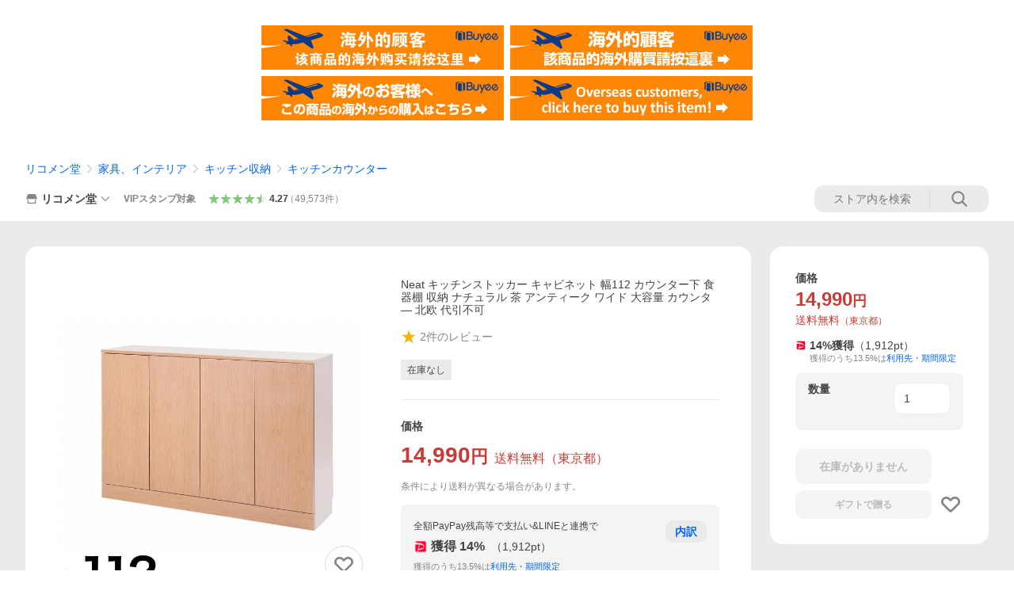

--- FILE ---
content_type: text/html; charset=utf-8
request_url: https://store.shopping.yahoo.co.jp/recommendo/nr-fy-0045.html
body_size: 54930
content:
<!DOCTYPE html><html><head><meta charSet="utf-8"/><link rel="stylesheet" href="https://s.yimg.jp/images/shp_shared_parts/v2/2.0.227/css/pc/style.css" charSet="utf-8"/><meta name="viewport" content="width=1054"/><title>Neat キッチンストッカー キャビネット 幅112 カウンター下 食器棚 収納 ナチュラル 茶 アンティーク ワイド 大容量 カウンタ― 北欧 代引不可 : リコメン堂 - 通販 - Yahoo!ショッピング</title><meta name="description" content="日本製 キッチン キッチンカウンター 低め カウンター下収納 扉幅112 ナチュラル 茶色 おしゃれ シンプル 収納 国産 日本製 キッチン キッチンカウンター 低め:nr-fy-0045:Neat キッチンストッカー キャビネット 幅112 カウンター下 食器棚 収納 ナチュラル 茶 アンティーク ワイド 大容量 カウンタ― 北欧 代引不可 - 通販 - LINEアカウント連携でPayPayポイント毎日5%（上限あり）Yahoo!ショッピング"/><link rel="canonical" href="https://store.shopping.yahoo.co.jp/recommendo/nr-fy-0045.html"/><meta property="og:title" content="Neat キッチンストッカー キャビネット 幅112 カウンター下 食器棚 収納 ナチュラル 茶 アンティーク ワイド 大容量 カウンタ― 北欧 代引不可 : リコメン堂 - 通販 - Yahoo!ショッピング"/><meta property="og:type" content="product"/><meta property="og:url" content="https://store.shopping.yahoo.co.jp/recommendo/nr-fy-0045.html"/><meta property="og:image" content="https://item-shopping.c.yimg.jp/i/n/recommendo_nr-fy-0045"/><meta property="og:site_name" content="Yahoo!ショッピング"/><meta property="og:description" content="■商品について/カウンター下のデッドスペースを造り付けの様なスッキリした収納庫で大量収納。&lt;br&gt;前板には傷に強い強化プリント紙を使用してます。&lt;br&gt;引出しタイプと幅の３種類ある扉タイプでカウンター下のスペースと収納物に合わせてお選び頂けます。&lt;br&gt;スッキリと仕上げるために取っ手を使わず、プッシュ式の扉を採用。■商品の仕様/前板：強化プリント紙化粧繊維板、天板：ハイグロス化粧繊維板、その他：プリント紙化粧繊維板（傷に強い樹脂コート加工）&lt;br&gt;■商品サイズ/本体：（約）幅112×奥行30×高さ87.5cm、扉内寸：左右扉内共通（約）幅53（兆番内50）×奥行26×高さ37（固定棚挟み上下共通）cm&lt;br&gt;■固定棚2枚、可動棚8枚&lt;br&gt;■商品重量/(約)42kg&lt;br&gt;■耐荷重量/天板：(約)10kg、棚板：(約)5kg●中国製■組立品（組立て所要時間：約30〜60分）"/><meta property="og:locale" content="ja_JP"/><meta property="og:image:type" content="image/jpeg"/><meta property="og:image:width" content="600"/><meta property="og:image:height" content="600"/><meta property="fb:admins" content="41576"/><meta property="fb:app_id" content="318715938194286"/><meta property="product:product_link" content="https://store.shopping.yahoo.co.jp/recommendo/nr-fy-0045.html"/><meta property="product:price:amount" content="14990"/><meta property="product:price:currency" content="JPY"/><meta name="twitter:card" content="summary_large_image"/><meta name="twitter:site" content="yahoo_shopping"/><meta name="twitter:creator" content="yahoo_shopping"/><meta name="twitter:image" content="https://item-shopping.c.yimg.jp/i/n/recommendo_nr-fy-0045"/><meta name="twitter:label1" content="価格"/><meta name="twitter:data1" content="14990"/><meta name="twitter:label2" content="ストア名"/><meta name="twitter:data2" content="リコメン堂"/><meta itemProp="priceCurrency" content="JPY"/><meta itemProp="price" content="14990"/><meta itemProp="ratingValue" content="0"/><meta name="next-head-count" content="10"/><meta http-equiv="X-UA-Compatible" content="IE=edge"/><meta name="format-detection" content="telephone=no"/><script>
              var TLDataContext = {
                ual : {
                  pageview : {
                    opttype : 'pc',
                    content_id : 'recommendo_nr-fy-0045',
                    id_type : 'shopping',
                    nopv : 'false',
                    mtestid : '',
                    ss_join_id : '',
                    ss_join_id_type : '',
                    hierarchy_id : '2080349094'
                  },
                  search : ''
                }
              };</script><script async="" src="https://s.yimg.jp/images/commerce/js/libs/jquery/core/3.6.0/jquery.min.js"></script><script id="lineAdvertisementBaseTag">
                  (function(g,d,o){
                    g._ltq=g._ltq||[];g._lt=g._lt||function(){g._ltq.push(arguments)};
                    var h=location.protocol==='https:'?'https://d.line-scdn.net':'http://d.line-cdn.net';
                    var s=d.createElement('script');s.async=1;
                    s.src=o||h+'/n/line_tag/public/release/v1/lt.js';
                    var t=d.getElementsByTagName('script')[0];t.parentNode.insertBefore(s,t);
                      })(window, document);
                  _lt('init', {
                    customerType: 'lap',
                    tagId: '9656521e-1b67-4bb4-8293-ccea7547df0d'
                  });
                  _lt('send', 'pv', ['9656521e-1b67-4bb4-8293-ccea7547df0d']);
                  </script><noscript><img height="1" width="1" style="display:none" src="https://tr.line.me/tag.gif?c_t=lap&amp;t_id=9656521e-1b67-4bb4-8293-ccea7547df0d&amp;e=pv&amp;noscript=1"/></noscript><link rel="preload" href="https://s.yimg.jp/images/shp_front/syene-front/prod/202601141009/_next/static/css/pages/_app.css" as="style"/><link rel="stylesheet" href="https://s.yimg.jp/images/shp_front/syene-front/prod/202601141009/_next/static/css/pages/_app.css" data-n-g=""/><link rel="preload" href="https://s.yimg.jp/images/shp_front/syene-front/prod/202601141009/_next/static/css/17.css" as="style"/><link rel="stylesheet" href="https://s.yimg.jp/images/shp_front/syene-front/prod/202601141009/_next/static/css/17.css"/><link rel="preload" href="https://s.yimg.jp/images/shp_front/syene-front/prod/202601141009/_next/static/css/431.css" as="style"/><link rel="stylesheet" href="https://s.yimg.jp/images/shp_front/syene-front/prod/202601141009/_next/static/css/431.css"/><link rel="preload" href="https://s.yimg.jp/images/shp_front/syene-front/prod/202601141009/_next/static/css/6829.css" as="style"/><link rel="stylesheet" href="https://s.yimg.jp/images/shp_front/syene-front/prod/202601141009/_next/static/css/6829.css"/><link rel="preload" href="https://s.yimg.jp/images/shp_front/syene-front/prod/202601141009/_next/static/css/2582.css" as="style"/><link rel="stylesheet" href="https://s.yimg.jp/images/shp_front/syene-front/prod/202601141009/_next/static/css/2582.css"/><link rel="preload" href="https://s.yimg.jp/images/shp_front/syene-front/prod/202601141009/_next/static/css/3167.css" as="style"/><link rel="stylesheet" href="https://s.yimg.jp/images/shp_front/syene-front/prod/202601141009/_next/static/css/3167.css"/><link rel="preload" href="https://s.yimg.jp/images/shp_front/syene-front/prod/202601141009/_next/static/css/1445.css" as="style"/><link rel="stylesheet" href="https://s.yimg.jp/images/shp_front/syene-front/prod/202601141009/_next/static/css/1445.css"/><link rel="preload" href="https://s.yimg.jp/images/shp_front/syene-front/prod/202601141009/_next/static/css/5790.css" as="style"/><link rel="stylesheet" href="https://s.yimg.jp/images/shp_front/syene-front/prod/202601141009/_next/static/css/5790.css"/><noscript data-n-css=""></noscript><script defer="" nomodule="" src="https://s.yimg.jp/images/shp_front/syene-front/prod/202601141009/_next/static/chunks/polyfills-42372ed130431b0a.js"></script><script id="ual" src="https://s.yimg.jp/images/ds/managed/1/managed-ual.min.js?tk=e8a95dd8-c2f5-45a4-911a-3524b82a6610&amp;service=shopping" defer="" data-nscript="beforeInteractive"></script><script src="https://s.yimg.jp/images/shp-delivery/utils/1.0/ptahLinkParamsUpdater.js" defer="" data-nscript="beforeInteractive"></script><script src="https://s.yimg.jp/images/shp-delivery/utils/1.1/ptahGlobalCommon.js" defer="" data-nscript="beforeInteractive"></script><script defer="" src="https://s.yimg.jp/images/ds/cl/ds-custom-logger-2.1.1.min.js" data-nscript="beforeInteractive"></script><script defer="" src="https://s.yimg.jp/images/shp_front/syene-front/prod/202601141009/_next/static/chunks/26770aaf.js"></script><script defer="" src="https://s.yimg.jp/images/shp_front/syene-front/prod/202601141009/_next/static/chunks/a2c29f49.js"></script><script defer="" src="https://s.yimg.jp/images/shp_front/syene-front/prod/202601141009/_next/static/chunks/3197.js"></script><script defer="" src="https://s.yimg.jp/images/shp_front/syene-front/prod/202601141009/_next/static/chunks/2064.js"></script><script defer="" src="https://s.yimg.jp/images/shp_front/syene-front/prod/202601141009/_next/static/chunks/9451.js"></script><script defer="" src="https://s.yimg.jp/images/shp_front/syene-front/prod/202601141009/_next/static/chunks/6899.js"></script><script defer="" src="https://s.yimg.jp/images/shp_front/syene-front/prod/202601141009/_next/static/chunks/7848.js"></script><script defer="" src="https://s.yimg.jp/images/shp_front/syene-front/prod/202601141009/_next/static/chunks/6642.js"></script><script defer="" src="https://s.yimg.jp/images/shp_front/syene-front/prod/202601141009/_next/static/chunks/6421.js"></script><script defer="" src="https://s.yimg.jp/images/shp_front/syene-front/prod/202601141009/_next/static/chunks/3226.js"></script><script defer="" src="https://s.yimg.jp/images/shp_front/syene-front/prod/202601141009/_next/static/chunks/6411.js"></script><script defer="" src="https://s.yimg.jp/images/shp_front/syene-front/prod/202601141009/_next/static/chunks/4186.js"></script><script defer="" src="https://s.yimg.jp/images/shp_front/syene-front/prod/202601141009/_next/static/chunks/4547.js"></script><script defer="" src="https://s.yimg.jp/images/shp_front/syene-front/prod/202601141009/_next/static/chunks/5791.js"></script><script defer="" src="https://s.yimg.jp/images/shp_front/syene-front/prod/202601141009/_next/static/chunks/4968.js"></script><script defer="" src="https://s.yimg.jp/images/shp_front/syene-front/prod/202601141009/_next/static/chunks/1174.js"></script><script defer="" src="https://s.yimg.jp/images/shp_front/syene-front/prod/202601141009/_next/static/chunks/4270.js"></script><script defer="" src="https://s.yimg.jp/images/shp_front/syene-front/prod/202601141009/_next/static/chunks/711.js"></script><script defer="" src="https://s.yimg.jp/images/shp_front/syene-front/prod/202601141009/_next/static/chunks/2692.js"></script><script defer="" src="https://s.yimg.jp/images/shp_front/syene-front/prod/202601141009/_next/static/chunks/9761.js"></script><script defer="" src="https://s.yimg.jp/images/shp_front/syene-front/prod/202601141009/_next/static/chunks/7802.js"></script><script src="https://s.yimg.jp/images/shp_front/syene-front/prod/202601141009/_next/static/chunks/webpack.js" defer=""></script><script src="https://s.yimg.jp/images/shp_front/syene-front/prod/202601141009/_next/static/chunks/framework.js" defer=""></script><script src="https://s.yimg.jp/images/shp_front/syene-front/prod/202601141009/_next/static/chunks/main.js" defer=""></script><script src="https://s.yimg.jp/images/shp_front/syene-front/prod/202601141009/_next/static/chunks/pages/_app.js" defer=""></script><script src="https://s.yimg.jp/images/shp_front/syene-front/prod/202601141009/_next/static/chunks/5396.js" defer=""></script><script src="https://s.yimg.jp/images/shp_front/syene-front/prod/202601141009/_next/static/chunks/pages/storefront/%40sellerid%40/item/%40srid%40.js" defer=""></script><script src="https://s.yimg.jp/images/shp_front/syene-front/prod/202601141009/_next/static/202601141009/_buildManifest.js" defer=""></script><script src="https://s.yimg.jp/images/shp_front/syene-front/prod/202601141009/_next/static/202601141009/_ssgManifest.js" defer=""></script></head><body><noscript><iframe src="https://www.googletagmanager.com/ns.html?id=GTM-PWD7BRB8" height="0" width="0" style="display:none;visibility:hidden"></iframe></noscript><div id="__next"><div id="wrapper"><div class="PageFrame"><header data-page-frame="header" class="PageFrame__header"><div class="CenteredContainer"><shp-masthead ssr="true" withEmg="true"><div><div class="front-delivery-display" data-ui-library-version="2.0.225" style="display:none"><link rel="stylesheet" href="https://s.yimg.jp/images/shp_shared_parts/v2/2.0.225/css/__scoped__/_frontDelivery/pc/style.css"/><div class="Masthead____20225 front-delivery-reset____20225"><div class="Masthead__banner____20225" id="shp_prmb" data-prmb-root="true"><div id="PRMB"></div></div><div class="Masthead__body____20225" id="msthd"><div class="Masthead__logo____20225"><a href="https://shopping.yahoo.co.jp/" class="Masthead__logoLink____20225" data-cl-params="_cl_link:logo;_cl_position:0"><img src="https://s.yimg.jp/c/logo/f/2.0/shopping_r_34_2x.png" alt="Yahoo!ショッピング" width="238" height="34" class="ServiceLogo____20225 ServiceLogo--shopping____20225"/></a></div><div class="Masthead__mainBox____20225"><p>IDでもっと便利に<a href="https://account.edit.yahoo.co.jp/registration?.src=shp&amp;.done=https://store.shopping.yahoo.co.jp/recommendo/nr-fy-0045.html" rel="nofollow" data-cl-params="_cl_link:account;_cl_position:1"><em>新規取得</em></a></p><p><a href="https://login.yahoo.co.jp/config/login?.src=shp&amp;.intl=jp&amp;.done=https://store.shopping.yahoo.co.jp/recommendo/nr-fy-0045.html" rel="nofollow" data-cl-params="_cl_link:account;_cl_position:2"><em>ログイン</em></a></p></div><div class="Masthead__linkBox____20225"><ul class="Masthead__links____20225"><li class="Masthead__link____20225 Masthead__link--emphasis____20225"><a href="https://www.yahoo.co.jp/" data-cl-params="_cl_link:common;_cl_position:0">Yahoo! JAPAN</a></li><li class="Masthead__link____20225"><a href="https://business-ec.yahoo.co.jp/shopping/" data-cl-params="_cl_link:common;_cl_position:1">無料でお店を開こう！</a></li><li class="Masthead__link____20225"><a href="https://support.yahoo-net.jp/PccShopping/s/" data-cl-params="_cl_link:common;_cl_position:2">ヘルプ</a></li></ul></div></div></div></div><div><div class="emg" data-emg="emg"><div class="emg3" data-emg="emg3"></div><div class="emg2" data-emg="emg2"></div><div class="emg1" data-emg="emg1"></div></div></div></div></shp-masthead><noscript class="JsOffAlert"><div class="JsOffAlert__body"><p class="JsOffAlert__title"><span class="JsOffAlert__titleIcon"><svg width="48" height="48" viewBox="0 0 48 48" aria-hidden="true" class="Symbol"><path fill-rule="evenodd" clip-rule="evenodd" d="M20.4818 42.2428a2.0002 2.0002 0 0 0 1.857 1.2572h2.9844a2.4999 2.4999 0 0 0 2.3212-1.5716l1.2924-3.2312a15.3906 15.3906 0 0 0 1.9641-.8144l3.5111 1.5047a2 2 0 0 0 2.202-.4241l2.3497-2.3497a2 2 0 0 0 .424-2.2021l-1.5047-3.5109c.3144-.6314.587-1.2872.8142-1.9639l3.5455-1.4181a2 2 0 0 0 1.2573-1.857v-3.3229a2.0002 2.0002 0 0 0-1.2572-1.857l-3.5455-1.4183a15.3993 15.3993 0 0 0-.8144-1.9643l1.5046-3.5106a2.0001 2.0001 0 0 0-.424-2.2021l-2.3497-2.3497a2.0001 2.0001 0 0 0-2.2021-.424l-3.5107 1.5044a15.4008 15.4008 0 0 0-1.9642-.8144l-1.4181-3.5455A2 2 0 0 0 25.6617 4.5h-3.3229a2.0001 2.0001 0 0 0-1.857 1.2572l-1.4183 3.5455c-.6768.2272-1.3328.4999-1.9643.8144l-3.5106-1.5046a2 2 0 0 0-2.2021.424l-2.3497 2.3497a2.0001 2.0001 0 0 0-.424 2.2021l1.5044 3.5107a15.401 15.401 0 0 0-.8145 1.9645l-3.5455 1.4183A2.0001 2.0001 0 0 0 4.5 22.3388v3.3229a2 2 0 0 0 1.2573 1.857l3.5455 1.4181c.2272.6768.4999 1.3327.8144 1.9641L8.6125 34.412a2 2 0 0 0 .4241 2.202l2.3497 2.3497a2 2 0 0 0 2.2021.424l3.5109-1.5047a15.412 15.412 0 0 0 1.9642.8143l1.4183 3.5455ZM16.5 24c0-4.1421 3.3579-7.5 7.5-7.5s7.5 3.3579 7.5 7.5-3.3579 7.5-7.5 7.5-7.5-3.3579-7.5-7.5Z"></path></svg></span><span class="JsOffAlert__titleText">JavaScriptが無効です</span></p><p class="JsOffAlert__help">ブラウザの設定で有効にしてください（<a href="https://support.yahoo-net.jp/noscript">設定方法</a>）</p></div></noscript><shp-message-header ssr="true"><div></div></shp-message-header><shp-search-header ssr="true"><div><div class="front-delivery-display" data-ui-library-version="2.0.225" style="display:none"><link rel="stylesheet" href="https://s.yimg.jp/images/shp_shared_parts/v2/2.0.225/css/__scoped__/_frontDelivery/pc/style.css"/><div class="SearchHeader____20225 front-delivery-reset____20225"><div class="SearchHeader__main____20225"><div class="SearchHeader__item____20225"><div class="SearchHeader__searchBoxWrapper____20225"><div class="SearchBox____20225"><form id="h_srch" class="SearchBox__form____20225" role="search" action="https://shopping.yahoo.co.jp/search"><div class="SearchBox__main____20225 SearchBox__main--gray____20225"><input type="search" placeholder="何をお探しですか？" name="p" autoComplete="off" aria-label="検索キーワード" class="SearchBox__inputField____20225" value=""/><div class="SearchBox__optionTriggerWrapper____20225"><button type="button" class="Button____20225 Button--blackTransparent____20225 SearchBox__optionTrigger____20225" data-cl-params="_cl_link:srchcond;_cl_position:0"><span><span class="SearchBox__optionButton____20225"><svg width="48" height="48" viewBox="0 0 48 48" aria-hidden="true" class="Symbol____20225 SearchBox__optionIcon____20225"><path fill-rule="evenodd" clip-rule="evenodd" d="M36 22H26V12c0-1.104-.896-2-2-2s-2 .896-2 2v10H12c-1.104 0-2 .896-2 2s.896 2 2 2h10v10c0 1.104.896 2 2 2s2-.896 2-2V26h10c1.104 0 2-.896 2-2s-.896-2-2-2Z"></path></svg><span class="SearchBox__optionText____20225">こだわり条件</span></span></span></button></div><div class="SearchBox__submitButtonWrapper____20225"><button type="submit" class="Button____20225 Button--blackTransparent____20225 SearchBox__submitButton____20225"><span><svg width="48" height="48" viewBox="0 0 48 48" role="img" aria-label="検索する" class="Symbol____20225 SearchBox__searchIcon____20225"><path fill-rule="evenodd" clip-rule="evenodd" d="M21 32c-6.075 0-11-4.925-11-11s4.925-11 11-11 11 4.925 11 11-4.925 11-11 11Zm20.414 6.586-8.499-8.499C34.842 27.563 36 24.421 36 21c0-8.284-6.716-15-15-15-8.284 0-15 6.716-15 15 0 8.284 6.716 15 15 15 3.42 0 6.563-1.157 9.086-3.085l8.5 8.499c.781.781 2.047.781 2.828 0 .781-.781.781-2.047 0-2.828Z"></path></svg></span></button></div></div><input type="hidden" name="aq" value=""/><input type="hidden" name="oq" value=""/><input type="hidden" name="sc_i" value="shopping-pc-web-search-suggest-h_srch-srchbtn-sgstfrom---h_srch-kwd"/></form></div></div><ul id="h_nav" class="SearchHeader__nav____20225"><li class="SearchHeader__navItem____20225"><div role="status" style="visibility:hidden" class="SearchHeader__addedItems____20225"><div role="img" class="SearchHeader__addedItemsImage____20225"><div style="visibility:hidden" class="SearchHeader__addedItem____20225 SearchHeader__addedItem--first____20225" aria-hidden="true"><p class="SearchHeader__addedItemMessage____20225">カートに追加しました</p><div class="SearchHeader__addedItemBody____20225"></div></div><div style="visibility:hidden" class="SearchHeader__addedItem____20225 SearchHeader__addedItem--second____20225"></div><div style="visibility:hidden" class="SearchHeader__addedItem____20225 SearchHeader__addedItem--third____20225"></div></div></div><a href="https://order.shopping.yahoo.co.jp/cgi-bin/cart-form?sc_i=shp_pc_store-item_searchBox_cart" class="SearchHeader__navItemInner____20225" rel="nofollow" aria-label="カート" data-cl-params="_cl_link:cart;_cl_position:0"><svg width="48" height="48" viewBox="0 0 48 48" aria-hidden="true" class="Symbol____20225 SearchHeader__navItemIcon____20225"><path d="M7 6c-1.1046 0-2 .8954-2 2s.8954 2 2 2h2.7944l4.1232 15.3879c.0161.0602.0348.119.0559.1763l-1.3888 4.5425c-.2002.6549-.0478 1.3334.3486 1.8316C13.2695 32.57 13.9345 33 14.7 33h22c1.1046 0 2-.8954 2-2s-.8954-2-2-2H17.1059l.9172-3H36.7c1.0541 0 1.9178-.8155 1.9945-1.85a2.5028 2.5028 0 0 0 .0155-.0486l3.216-10.5193c.323-1.0563-.2715-2.1744-1.3278-2.4974A1.9963 1.9963 0 0 0 39.9005 11H14.2034l-.8221-3.0682a2.01 2.01 0 0 0-.1217-.3337C13.0736 6.6861 12.2669 6 11.3 6H7ZM18 42c2.2091 0 4-1.7909 4-4 0-2.2091-1.7909-4-4-4-2.2091 0-4 1.7909-4 4 0 2.2091 1.7909 4 4 4ZM38 38c0 2.2091-1.7909 4-4 4-2.2091 0-4-1.7909-4-4 0-2.2091 1.7909-4 4-4 2.2091 0 4 1.7909 4 4Z"></path></svg><span aria-hidden="true" class="SearchHeader__navItemText____20225">カート</span></a></li><li class="SearchHeader__navItem____20225"><a href="https://shopping.yahoo.co.jp/my/wishlist/item?sc_i=shp_pc_store-item_searchBox_watchlist" class="SearchHeader__navItemInner____20225" rel="nofollow" data-cl-params="_cl_link:fav;_cl_position:0"><svg width="48" height="48" viewBox="0 0 48 48" aria-hidden="true" class="Symbol____20225 SearchHeader__navItemIcon____20225"><path fill-rule="evenodd" clip-rule="evenodd" d="M39.4013 11.5708c-3.465-3.428-9.084-3.428-12.55 0l-2.851 2.82-2.852-2.82c-3.465-3.428-9.084-3.428-12.55 0-3.465 3.425-3.465 8.981 0 12.407l2.853 2.821-.001.001 12.195 12.055c.195.194.514.194.71 0l1.04-1.029c.001 0 .001 0 .001-.001l11.153-11.025-.001-.001 2.853-2.821c3.465-3.426 3.465-8.982 0-12.407Z"></path></svg><span class="SearchHeader__navItemText____20225">お気に入り</span></a></li><li class="SearchHeader__navItem____20225"><a href="https://odhistory.shopping.yahoo.co.jp/cgi-bin/history-list?sc_i=shp_pc_store-item_searchBox_order_history" class="SearchHeader__navItemInner____20225" rel="nofollow" data-cl-params="_cl_link:ordhist;_cl_position:0"><svg width="48" height="48" viewBox="0 0 48 48" aria-hidden="true" class="Symbol____20225 SearchHeader__navItemIcon____20225"><path d="M9.1322 26C10.11 33.3387 16.3938 39 24 39c8.2843 0 15-6.7157 15-15S32.2843 9 24 9c-4.6514 0-8.8083 2.1171-11.5596 5.4404l2.8525 2.8525c.63.63.1838 1.7071-.7071 1.7071H6c-.5523 0-1-.4477-1-1V9.4142c0-.8909 1.0771-1.337 1.7071-.707l2.895 2.8948C13.0862 7.5593 18.2442 5 24 5c10.4934 0 19 8.5066 19 19s-8.5066 19-19 19c-9.8179 0-17.8966-7.4467-18.896-17h4.0282Z"></path><path d="M29.8653 17.1217c.3174-.6951.0599-1.5306-.6153-1.9205-.7174-.4142-1.6348-.1684-2.049.5491l-3.2012 5.5437-3.2008-5.5437-.0781-.1217c-.4433-.6224-1.2957-.8172-1.9709-.4274-.7174.4142-.9632 1.3316-.549 2.0491L21.5208 23h-1.9537C18.7015 23 18 23.6715 18 24.5s.7015 1.5 1.5671 1.5h2.9327v1h-2.9327C18.7015 27 18 27.6715 18 28.5s.7015 1.5 1.5671 1.5h2.9327l.0002 3.5c0 .829.671 1.5 1.5 1.5s1.5-.671 1.5-1.5l-.0002-3.5h2.9333c.8655 0 1.567-.6715 1.567-1.5s-.7015-1.5-1.567-1.5h-2.9333v-1h2.9333c.8655 0 1.567-.6715 1.567-1.5s-.7015-1.5-1.567-1.5h-1.9543l3.3202-5.7497.0663-.1286Z"></path></svg><span class="SearchHeader__navItemText____20225">注文履歴</span></a></li><li class="SearchHeader__navItem____20225"><a href="https://shopping.yahoo.co.jp/my/new?sc_i=shp_pc_store-item_searchBox_newinfo" class="SearchHeader__navItemInner____20225" rel="nofollow" aria-label="新着情報" data-cl-params="_cl_link:newinfo;_cl_position:0"><svg width="48" height="48" viewBox="0 0 48 48" aria-hidden="true" class="Symbol____20225 SearchHeader__navItemIcon____20225"><path d="m40.7925 32.314.1401.1172c1.453 1.218 1.25 2.751.413 3.745-.838.993-2.35.824-2.35.824H9.0046s-1.512.169-2.35-.824c-.837-.994-1.04-2.527.413-3.745l.14-.1172c1.45-1.2123 3.5398-2.9597 5.219-7.2088.691-1.7477.9939-4.1123 1.3039-6.5333.4685-3.6573.9534-7.4435 2.8181-9.4267 3.217-3.42 7.451-3.14 7.451-3.14s4.235-.28 7.452 3.14c1.8646 1.9832 2.3495 5.7694 2.818 9.4267.3101 2.421.6129 4.7856 1.304 6.5333 1.6791 4.2491 3.7689 5.9965 5.2189 7.2088ZM23.9999 42.005c-2.052 0-3.81-1.237-4.581-3.005h9.162c-.77 1.768-2.529 3.005-4.581 3.005Z"></path></svg><span aria-hidden="true" class="SearchHeader__navItemText____20225">新着情報</span></a></li><li class="SearchHeader__navItem____20225"><a href="https://shopping.yahoo.co.jp/my?sc_i=shp_pc_store-item_searchBox_my" class="SearchHeader__navItemInner____20225" rel="nofollow" data-cl-params="_cl_link:myshp;_cl_position:0"><svg width="48" height="48" viewBox="0 0 48 48" aria-hidden="true" class="Symbol____20225 SearchHeader__navItemIcon____20225"><path fill-rule="evenodd" clip-rule="evenodd" d="M21.9997 28.0001a39.938 39.938 0 0 1 4.001.2042L26.0001 42l-18.9944.0001c-.593 0-1.058-.527-1.001-1.144l.0516-.5166c.0098-.0923.0203-.1875.0314-.2853l.075-.6171c.014-.1075.0286-.2172.044-.3289l.1021-.691c.3915-2.486 1.1519-5.6067 2.593-7.0861 2.186-2.2467 7.135-3.0716 11.0379-3.2761l.7187-.0313.6885-.0179c.2239-.0039.4418-.0057.6528-.0057ZM40.5001 39c.8285 0 1.5.6716 1.5 1.5s-.6715 1.5-1.5 1.5h-11c-.8284 0-1.5-.6716-1.5-1.5s.6716-1.5 1.5-1.5h11Zm0-5c.8285 0 1.5.6716 1.5 1.5s-.6715 1.5-1.5 1.5h-11c-.8284 0-1.5-.6716-1.5-1.5s.6716-1.5 1.5-1.5h11Zm0-5c.8285 0 1.5.6716 1.5 1.5s-.6715 1.5-1.5 1.5h-11c-.8284 0-1.5-.6716-1.5-1.5s.6716-1.5 1.5-1.5h11Zm-18.5-23c4.418 0 8 3.996 8 8.918 0 4.922-2.864 11.082-8 11.082-5.226 0-8-6.16-8-11.082 0-4.922 3.581-8.918 8-8.918Z"></path></svg><span class="SearchHeader__navItemText____20225">マイページ</span></a></li></ul></div></div></div></div></div></shp-search-header><div class="styles_northBuyee__IjJ96"><ul class="styles_list__m_hlb"><li><a href="https://buyee.jp/item/yahoo/shopping/recommendo_nr-fy-0045?lang=chs&amp;rc=yshop" rel="nofollow"><img alt="使用buyee从海外购买yahoo网站购物的商品" loading="lazy" width="306" height="56" decoding="async" data-nimg="1" style="color:transparent" src="https://s.yimg.jp/images/shp_edit/other/business/20140325/buyee_ban_ys_04_chs.jpg"/></a></li><li><a href="https://buyee.jp/item/yahoo/shopping/recommendo_nr-fy-0045?lang=cht&amp;rc=yshop" rel="nofollow"><img alt="使用Buyee從海外購買yahoo網站購物的商品" loading="lazy" width="306" height="56" decoding="async" data-nimg="1" style="color:transparent" src="https://s.yimg.jp/images/shp_edit/other/business/20140325/buyee_ban_ys_04_cht.jpg"/></a></li><li><a href="https://buyee.jp/item/yahoo/shopping/recommendo_nr-fy-0045?lang=jp&amp;rc=yshop" rel="nofollow"><img alt="Buyeeでヤフーショッピングの商品を海外から購入" loading="lazy" width="306" height="56" decoding="async" data-nimg="1" style="color:transparent" src="https://s.yimg.jp/images/shp_edit/other/business/20140325/buyee_ban_ys_04_jp.jpg"/></a></li><li><a href="https://buyee.jp/item/yahoo/shopping/recommendo_nr-fy-0045?lang=en&amp;rc=yshop" rel="nofollow"><img alt="Using Buyee makes you enable shopping at Yahoo! Japan Shopping from overseas." loading="lazy" width="306" height="56" decoding="async" data-nimg="1" style="color:transparent" src="https://s.yimg.jp/images/shp_edit/other/business/20140325/buyee_ban_ys_04_en.jpg"/></a></li></ul></div><shp-crm-coupon ssr="true"><div><div class="front-delivery-display" data-ui-library-version="2.0.225" style="display:none"><link rel="stylesheet" href="https://s.yimg.jp/images/shp_shared_parts/v2/2.0.225/css/__scoped__/_frontDelivery/pc/style.css"/><div id="crmcp" class="CrmRibbon____20225 front-delivery-reset____20225 mdPtahCrmRibbon"><div class="CrmRibbon__inner____20225"><p class="CrmRibbon__text____20225"><span class="LineClamp____20225" style="-webkit-line-clamp:1">アプリで使える最大半額クーポン配布中！　アプリ初回限定　ログインして確認</span></p><p class="CrmRibbon__note____20225">※利用条件あり</p><p class="CrmRibbon__button____20225"><a href="https://shopping.yahoo.co.jp/promotion/coupon/limited/debut_app/?sc_i=shp_crm_notice_CRMPLUS-E-2025-043819" class="CrmRibbon__buttonLink____20225" rel="nofollow" data-cl-params="_cl_link:cpdetail;_cl_position:0;crmpid:174839;crmppid:174839|WEB_SHP_PRDDTL_PC_1;crmpbid:174839|174839_CTRL;crmpsid:174839|JSON_PC_OBTAINEDHEADER_1;crmlgcid:0"><span class="CrmRibbon__buttonInner____20225"><span class="CrmRibbon__buttonText____20225">詳細はこちら</span><svg width="20" height="48" viewBox="0 0 20 48" aria-hidden="true" class="Symbol____20225 CrmRibbon__buttonIcon____20225"><path fill-rule="evenodd" clip-rule="evenodd" d="M19.417 22.5815 3.4136 6.5836c-.778-.7781-2.052-.7781-2.83 0-.7781.7782-.7781 2.0515 0 2.8287L15.1758 24 .5835 38.5874c-.778.7782-.778 2.0515 0 2.8297.778.7772 2.052.7772 2.83 0L19.417 25.4192c.39-.3901.584-.9052.583-1.4193.001-.5142-.193-1.0283-.583-1.4184Z"></path></svg></span></a></p></div></div></div></div></shp-crm-coupon><shp-penetrate-banner ssr="true" isPpkStore="true" productCategoryId="5259"><div><div></div></div></shp-penetrate-banner><div id="bclst" class="target_modules"><div class="Breadcrumb styles_breadcrumb__vEAPQ"><ul class="Breadcrumb__list"><li class="Breadcrumb__item"><a class="Breadcrumb__link" href="https://store.shopping.yahoo.co.jp/recommendo/" rel="">リコメン堂</a></li><li class="Breadcrumb__item"><span class="Breadcrumb__arrowIconWrapper"><svg width="20" height="48" viewBox="0 0 20 48" aria-hidden="true" class="Symbol Breadcrumb__arrowIcon"><path fill-rule="evenodd" clip-rule="evenodd" d="M19.417 22.5815 3.4136 6.5836c-.778-.7781-2.052-.7781-2.83 0-.7781.7782-.7781 2.0515 0 2.8287L15.1758 24 .5835 38.5874c-.778.7782-.778 2.0515 0 2.8297.778.7772 2.052.7772 2.83 0L19.417 25.4192c.39-.3901.584-.9052.583-1.4193.001-.5142-.193-1.0283-.583-1.4184Z"></path></svg></span><a class="Breadcrumb__link" href="https://store.shopping.yahoo.co.jp/recommendo/b2c8b6f1a1.html" rel="">家具、インテリア</a></li><li class="Breadcrumb__item"><span class="Breadcrumb__arrowIconWrapper"><svg width="20" height="48" viewBox="0 0 20 48" aria-hidden="true" class="Symbol Breadcrumb__arrowIcon"><path fill-rule="evenodd" clip-rule="evenodd" d="M19.417 22.5815 3.4136 6.5836c-.778-.7781-2.052-.7781-2.83 0-.7781.7782-.7781 2.0515 0 2.8287L15.1758 24 .5835 38.5874c-.778.7782-.778 2.0515 0 2.8297.778.7772 2.052.7772 2.83 0L19.417 25.4192c.39-.3901.584-.9052.583-1.4193.001-.5142-.193-1.0283-.583-1.4184Z"></path></svg></span><a class="Breadcrumb__link" href="https://store.shopping.yahoo.co.jp/recommendo/c2da35a5a5a.html" rel="">キッチン収納</a></li><li class="Breadcrumb__item"><span class="Breadcrumb__arrowIconWrapper"><svg width="20" height="48" viewBox="0 0 20 48" aria-hidden="true" class="Symbol Breadcrumb__arrowIcon"><path fill-rule="evenodd" clip-rule="evenodd" d="M19.417 22.5815 3.4136 6.5836c-.778-.7781-2.052-.7781-2.83 0-.7781.7782-.7781 2.0515 0 2.8287L15.1758 24 .5835 38.5874c-.778.7782-.778 2.0515 0 2.8297.778.7772 2.052.7772 2.83 0L19.417 25.4192c.39-.3901.584-.9052.583-1.4193.001-.5142-.193-1.0283-.583-1.4184Z"></path></svg></span><a class="Breadcrumb__link" href="https://store.shopping.yahoo.co.jp/recommendo/a5a23caad55.html" rel="">キッチンカウンター</a></li></ul><script type="application/ld+json">{"@context":"https://schema.org","@type":"BreadcrumbList","itemListElement":[{"@type":"ListItem","position":1,"item":{"@id":"https://store.shopping.yahoo.co.jp/recommendo/","name":"リコメン堂"}},{"@type":"ListItem","position":2,"item":{"@id":"https://store.shopping.yahoo.co.jp/recommendo/b2c8b6f1a1.html","name":"家具、インテリア"}},{"@type":"ListItem","position":3,"item":{"@id":"https://store.shopping.yahoo.co.jp/recommendo/c2da35a5a5a.html","name":"キッチン収納"}},{"@type":"ListItem","position":4,"item":{"@id":"https://store.shopping.yahoo.co.jp/recommendo/a5a23caad55.html","name":"キッチンカウンター"}}]}</script></div></div><shp-affiliates-bar ssr="true"><div></div></shp-affiliates-bar><div id="top_inf" class="styles_storeSignboard__kngF2 target_modules"><div class="styles_info__BFU4v"><div class="styles_infoItem__RgSbY"><svg width="48" height="48" viewBox="0 0 48 48" aria-hidden="true" class="Symbol styles_storeIcon__xRtxs"><path fill-rule="evenodd" clip-rule="evenodd" d="M10 42c-1.1046 0-2-.8954-2-2V28h4v10h24V28h4v12c0 1.0544-.8159 1.9182-1.8507 1.9945L38 42H10Zm33.5816-23.0026L38 6H10L4.4185 18.9972A4.9812 4.9812 0 0 0 4 21c0 2.7614 2.2386 5 5 5s5-2.2386 5-5c0 2.7614 2.2386 5 5 5s5-2.2386 5-5c0 2.7614 2.2386 5 5 5s5-2.2386 5-5c0 2.7614 2.2386 5 5 5s5-2.2386 5-5c0-.7123-.15-1.3892-.4184-2.0026Z"></path></svg><div class="styles_storeNames__5uAsP"><span class="styles_storeName__ceQTF">リコメン堂</span></div><svg width="48" height="48" viewBox="0 0 48 48" aria-hidden="true" class="Symbol styles_arrowIcon__9Cl9D" data-testid="storeBadge"><path fill-rule="evenodd" clip-rule="evenodd" d="M24 29.1761 9.4123 14.5842c-.7771-.7789-2.0515-.7789-2.8287 0-.7781.778-.7781 2.051 0 2.83l15.998 16.0028c.3901.39.9043.584 1.4184.583.5141.001 1.0283-.193 1.4184-.583l15.998-16.0028c.7781-.779.7781-2.052 0-2.83-.7772-.7789-2.0516-.7789-2.8288 0L24 29.1761Z"></path></svg></div><span class="styles_vipInProgress__x1249">VIPスタンプ対象</span><a href="https://shopping.yahoo.co.jp/store_rating/recommendo/store/review/" data-cl-params="_cl_link:storerat;_cl_position:0;"><span class="Review Review--store styles_review__NNUlu"><span class="Review__stars" role="img" aria-label="5点中4.27点の評価"><span class="Review__starWrapper"><span class="Review__star Review__star--colored"><svg width="48" height="48" viewBox="0 0 48 48" aria-hidden="true" class="Symbol"><path fill-rule="evenodd" clip-rule="evenodd" d="M34.655 42.5567 24 34.8537l-10.655 7.703c-.183.133-.398.199-.613.199-.217 0-.436-.068-.62-.205a1.0627 1.0627 0 0 1-.377-1.183l4.087-12.582-10.432-8.49c-.346-.283-.478-.794-.33-1.217.148-.422.545-.745.99-.745h12.856l4.103-11.649c.149-.423.546-.685.99-.685.445 0 .842.253.991.675l4.104 11.659H41.95c.445 0 .842.323.9899.745.148.423.0161.914-.3299 1.197l-10.4321 8.501 4.087 12.586c.1411.435-.0109.915-.3769 1.185-.185.137-.403.208-.621.208-.2141 0-.429-.066-.612-.199Z"></path></svg></span></span><span class="Review__starWrapper"><span class="Review__star Review__star--colored"><svg width="48" height="48" viewBox="0 0 48 48" aria-hidden="true" class="Symbol"><path fill-rule="evenodd" clip-rule="evenodd" d="M34.655 42.5567 24 34.8537l-10.655 7.703c-.183.133-.398.199-.613.199-.217 0-.436-.068-.62-.205a1.0627 1.0627 0 0 1-.377-1.183l4.087-12.582-10.432-8.49c-.346-.283-.478-.794-.33-1.217.148-.422.545-.745.99-.745h12.856l4.103-11.649c.149-.423.546-.685.99-.685.445 0 .842.253.991.675l4.104 11.659H41.95c.445 0 .842.323.9899.745.148.423.0161.914-.3299 1.197l-10.4321 8.501 4.087 12.586c.1411.435-.0109.915-.3769 1.185-.185.137-.403.208-.621.208-.2141 0-.429-.066-.612-.199Z"></path></svg></span></span><span class="Review__starWrapper"><span class="Review__star Review__star--colored"><svg width="48" height="48" viewBox="0 0 48 48" aria-hidden="true" class="Symbol"><path fill-rule="evenodd" clip-rule="evenodd" d="M34.655 42.5567 24 34.8537l-10.655 7.703c-.183.133-.398.199-.613.199-.217 0-.436-.068-.62-.205a1.0627 1.0627 0 0 1-.377-1.183l4.087-12.582-10.432-8.49c-.346-.283-.478-.794-.33-1.217.148-.422.545-.745.99-.745h12.856l4.103-11.649c.149-.423.546-.685.99-.685.445 0 .842.253.991.675l4.104 11.659H41.95c.445 0 .842.323.9899.745.148.423.0161.914-.3299 1.197l-10.4321 8.501 4.087 12.586c.1411.435-.0109.915-.3769 1.185-.185.137-.403.208-.621.208-.2141 0-.429-.066-.612-.199Z"></path></svg></span></span><span class="Review__starWrapper"><span class="Review__star Review__star--colored"><svg width="48" height="48" viewBox="0 0 48 48" aria-hidden="true" class="Symbol"><path fill-rule="evenodd" clip-rule="evenodd" d="M34.655 42.5567 24 34.8537l-10.655 7.703c-.183.133-.398.199-.613.199-.217 0-.436-.068-.62-.205a1.0627 1.0627 0 0 1-.377-1.183l4.087-12.582-10.432-8.49c-.346-.283-.478-.794-.33-1.217.148-.422.545-.745.99-.745h12.856l4.103-11.649c.149-.423.546-.685.99-.685.445 0 .842.253.991.675l4.104 11.659H41.95c.445 0 .842.323.9899.745.148.423.0161.914-.3299 1.197l-10.4321 8.501 4.087 12.586c.1411.435-.0109.915-.3769 1.185-.185.137-.403.208-.621.208-.2141 0-.429-.066-.612-.199Z"></path></svg></span></span><span class="Review__starWrapper"><span class="Review__starHalf"><svg width="48" height="48" viewBox="0 0 48 48" aria-hidden="true" class="Symbol"><path fill-rule="evenodd" clip-rule="evenodd" d="M23.9995 6c-.445 0-.841.262-.99.685l-4.104 11.6479H6.0495c-.445 0-.842.324-.989.746-.149.423-.017.934.33 1.216l10.432 8.491-4.088 12.582c-.141.435.011.912.377 1.183a1.0412 1.0412 0 0 0 1.233.006l10.655-7.703V5.9999Z"></path></svg></span><span class="Review__star"><svg width="48" height="48" viewBox="0 0 48 48" aria-hidden="true" class="Symbol"><path fill-rule="evenodd" clip-rule="evenodd" d="M34.655 42.5567 24 34.8537l-10.655 7.703c-.183.133-.398.199-.613.199-.217 0-.436-.068-.62-.205a1.0627 1.0627 0 0 1-.377-1.183l4.087-12.582-10.432-8.49c-.346-.283-.478-.794-.33-1.217.148-.422.545-.745.99-.745h12.856l4.103-11.649c.149-.423.546-.685.99-.685.445 0 .842.253.991.675l4.104 11.659H41.95c.445 0 .842.323.9899.745.148.423.0161.914-.3299 1.197l-10.4321 8.501 4.087 12.586c.1411.435-.0109.915-.3769 1.185-.185.137-.403.208-.621.208-.2141 0-.429-.066-.612-.199Z"></path></svg></span></span></span><span class="Review__average" aria-hidden="true">4.27</span><span class="Review__count Review__count--hasBrackets">（<!-- -->49,573<!-- -->件<!-- -->）</span></span></a></div><div class="styles_actions__4siz5"><form action="https://store.shopping.yahoo.co.jp/recommendo/search.html#CentSrchFilter1" class="styles_searchForm__cBG7f"><div class="styles_search__Mesa1"><input type="search" name="p" placeholder="ストア内を検索" class="styles_searchInput__j0p5C" value=""/><button data-cl-params="_cl_link:strsrc;_cl_position:0;" type="submit" class="styles_searchSubmit__IkC0Y"><svg width="48" height="48" viewBox="0 0 48 48" aria-hidden="true" class="Symbol styles_searchSymbol__NX6T3"><path fill-rule="evenodd" clip-rule="evenodd" d="M21 32c-6.075 0-11-4.925-11-11s4.925-11 11-11 11 4.925 11 11-4.925 11-11 11Zm20.414 6.586-8.499-8.499C34.842 27.563 36 24.421 36 21c0-8.284-6.716-15-15-15-8.284 0-15 6.716-15 15 0 8.284 6.716 15 15 15 3.42 0 6.563-1.157 9.086-3.085l8.5 8.499c.781.781 2.047.781 2.828 0 .781-.781.781-2.047 0-2.828Z"></path></svg></button></div></form></div></div><div id="" class="styles_navigationHeaderWrapper__devu_ styles_isHide__7HfxV target_modules" data-testid="navigationHeaderWrapper"><div class="styles_navigationHeader__po4Fc"><ul class="styles_storeItemsWrapper__lg0iV"><li class="styles_storeItems__I_zIE"><div class="styles_item__s4yYM"><a href="https://store.shopping.yahoo.co.jp/recommendo/" class="styles_itemName__1weU8 styles_storeTopLink__dmWsM" data-cl-params="_cl_link:str_top;_cl_position:0;">ストアトップを見る</a></div><div class="styles_item__s4yYM"><a href="https://store.shopping.yahoo.co.jp/recommendo/info.html" class="styles_itemName__1weU8" data-cl-params="_cl_link:strinfo1;_cl_position:0;">会社概要</a></div><div class="styles_item__s4yYM"><a href="https://talk.shopping.yahoo.co.jp/contact/recommendo#item=nr-fy-0045" class="styles_itemName__1weU8" target="_blank" rel="nofollow" data-cl-params="_cl_link:strcnt1;_cl_position:0">問い合わせ</a></div></li><li class="styles_storeItems__I_zIE"><a href="https://shopping.yahoo.co.jp/promotion/event/line_oa/?seller_id=recommendo&amp;oat_page=store_top" rel="nofollow noopener noreferrer" target="_blank" class="LineButton styles_storeActionButton__LOlpq" data-cl-params="_cl_module:;_cl_link:lfrdbtn;_cl_position:0;storeid:recommendo"><img src="https://s.yimg.jp/images/shp_front/designAssets/relatedBrand/line/elements/symbols/lineBubble.png" alt="LINE" width="18" height="17" class="LineButton__icon"/><span class="LineButton__text">友だち追加</span></a><button type="button" class="Button Button--blackTinted styles_storeActionButton__LOlpq" data-cl-params="_cl_link:addstore;_cl_position:0;ext_act:store_fav;"><span><span><svg width="48" height="48" viewBox="0 0 48 48" aria-hidden="true" class="Symbol"><path fill-rule="evenodd" clip-rule="evenodd" d="M39.4013 11.5708c-3.465-3.428-9.084-3.428-12.55 0l-2.851 2.82-2.852-2.82c-3.465-3.428-9.084-3.428-12.55 0-3.465 3.425-3.465 8.981 0 12.407l2.853 2.821-.001.001 12.195 12.055c.195.194.514.194.71 0l1.04-1.029c.001 0 .001 0 .001-.001l11.153-11.025-.001-.001 2.853-2.821c3.465-3.426 3.465-8.982 0-12.407Z"></path></svg>ストアをお気に入り</span></span></button></li></ul><ul class="styles_items__MyrDT"></ul></div></div></div></header><main class="PageFrame__main styles_pageFrameMain__daq5k"><div class="CenteredContainer"><div class="target_modules" id="sbcd_stk"><a data-cl-params="_cl_link:slct_sku;_cl_position:0;" style="display:none"></a></div><div class="Column styles_column__rXrB7"><div class="Column__left styles_leftColumn__DgMBH"><div class="styles_firstViewColumn__LDLp5"><div class="styles_mainViewColumn__CbRsz"><div class="styles_mainImage__liol7"><div id="itemImage"></div><div id="itmbasic" class="styles_itemImage__PUwH_ styles_sticky__T9bqO target_modules"><div class="styles_itemMainImage__zB0vg"><div class="splide" aria-label="商品画像"><div class="splide__track"><ul class="splide__list"><li class="splide__slide"><button type="button" class="styles_imageWrapper__pC3P4"><span style="box-sizing:border-box;display:inline-block;overflow:hidden;width:initial;height:initial;background:none;opacity:1;border:0;margin:0;padding:0;position:relative;max-width:100%"><span style="box-sizing:border-box;display:block;width:initial;height:initial;background:none;opacity:1;border:0;margin:0;padding:0;max-width:100%"><img style="display:block;max-width:100%;width:initial;height:initial;background:none;opacity:1;border:0;margin:0;padding:0" alt="" aria-hidden="true" src="data:image/svg+xml,%3csvg%20xmlns=%27http://www.w3.org/2000/svg%27%20version=%271.1%27%20width=%27600%27%20height=%27600%27/%3e"/></span><img alt="Neat キッチンストッカー キャビネット 幅112 カウンター下 食器棚 収納 ナチュラル 茶 アンティーク ワイド 大容量 カウンタ― 北欧 代引不可 | ブランド登録なし" src="https://item-shopping.c.yimg.jp/i/n/recommendo_nr-fy-0045" decoding="async" data-nimg="intrinsic" class="styles_image__Q5O03" style="position:absolute;top:0;left:0;bottom:0;right:0;box-sizing:border-box;padding:0;border:none;margin:auto;display:block;width:0;height:0;min-width:100%;max-width:100%;min-height:100%;max-height:100%"/></span></button></li><li class="splide__slide"><button type="button" class="styles_imageWrapper__pC3P4"><span style="box-sizing:border-box;display:inline-block;overflow:hidden;width:initial;height:initial;background:none;opacity:1;border:0;margin:0;padding:0;position:relative;max-width:100%"><span style="box-sizing:border-box;display:block;width:initial;height:initial;background:none;opacity:1;border:0;margin:0;padding:0;max-width:100%"><img style="display:block;max-width:100%;width:initial;height:initial;background:none;opacity:1;border:0;margin:0;padding:0" alt="" aria-hidden="true" src="data:image/svg+xml,%3csvg%20xmlns=%27http://www.w3.org/2000/svg%27%20version=%271.1%27%20width=%27600%27%20height=%27600%27/%3e"/></span><img alt="Neat キッチンストッカー キャビネット 幅112 カウンター下 食器棚 収納 ナチュラル 茶 アンティーク ワイド 大容量 カウンタ― 北欧 代引不可 | ブランド登録なし | 01" src="https://item-shopping.c.yimg.jp/i/n/recommendo_nr-fy-0045_1_d_20230119094659" decoding="async" data-nimg="intrinsic" class="styles_image__Q5O03" style="position:absolute;top:0;left:0;bottom:0;right:0;box-sizing:border-box;padding:0;border:none;margin:auto;display:block;width:0;height:0;min-width:100%;max-width:100%;min-height:100%;max-height:100%"/></span></button></li><li class="splide__slide"><button type="button" class="styles_imageWrapper__pC3P4"><span style="box-sizing:border-box;display:inline-block;overflow:hidden;width:initial;height:initial;background:none;opacity:1;border:0;margin:0;padding:0;position:relative;max-width:100%"><span style="box-sizing:border-box;display:block;width:initial;height:initial;background:none;opacity:1;border:0;margin:0;padding:0;max-width:100%"><img style="display:block;max-width:100%;width:initial;height:initial;background:none;opacity:1;border:0;margin:0;padding:0" alt="" aria-hidden="true" src="data:image/svg+xml,%3csvg%20xmlns=%27http://www.w3.org/2000/svg%27%20version=%271.1%27%20width=%27600%27%20height=%27600%27/%3e"/></span><img alt="Neat キッチンストッカー キャビネット 幅112 カウンター下 食器棚 収納 ナチュラル 茶 アンティーク ワイド 大容量 カウンタ― 北欧 代引不可 | ブランド登録なし | 02" src="https://item-shopping.c.yimg.jp/i/n/recommendo_nr-fy-0045_2_d_20230119094700" decoding="async" data-nimg="intrinsic" class="styles_image__Q5O03" style="position:absolute;top:0;left:0;bottom:0;right:0;box-sizing:border-box;padding:0;border:none;margin:auto;display:block;width:0;height:0;min-width:100%;max-width:100%;min-height:100%;max-height:100%"/></span></button></li><li class="splide__slide"><button type="button" class="styles_imageWrapper__pC3P4"><span style="box-sizing:border-box;display:inline-block;overflow:hidden;width:initial;height:initial;background:none;opacity:1;border:0;margin:0;padding:0;position:relative;max-width:100%"><span style="box-sizing:border-box;display:block;width:initial;height:initial;background:none;opacity:1;border:0;margin:0;padding:0;max-width:100%"><img style="display:block;max-width:100%;width:initial;height:initial;background:none;opacity:1;border:0;margin:0;padding:0" alt="" aria-hidden="true" src="data:image/svg+xml,%3csvg%20xmlns=%27http://www.w3.org/2000/svg%27%20version=%271.1%27%20width=%27600%27%20height=%27600%27/%3e"/></span><img alt="Neat キッチンストッカー キャビネット 幅112 カウンター下 食器棚 収納 ナチュラル 茶 アンティーク ワイド 大容量 カウンタ― 北欧 代引不可 | ブランド登録なし | 03" src="https://item-shopping.c.yimg.jp/i/n/recommendo_nr-fy-0045_3_d_20230119094700" decoding="async" data-nimg="intrinsic" class="styles_image__Q5O03" style="position:absolute;top:0;left:0;bottom:0;right:0;box-sizing:border-box;padding:0;border:none;margin:auto;display:block;width:0;height:0;min-width:100%;max-width:100%;min-height:100%;max-height:100%"/></span></button></li><li class="splide__slide"><button type="button" class="styles_imageWrapper__pC3P4"><span style="box-sizing:border-box;display:inline-block;overflow:hidden;width:initial;height:initial;background:none;opacity:1;border:0;margin:0;padding:0;position:relative;max-width:100%"><span style="box-sizing:border-box;display:block;width:initial;height:initial;background:none;opacity:1;border:0;margin:0;padding:0;max-width:100%"><img style="display:block;max-width:100%;width:initial;height:initial;background:none;opacity:1;border:0;margin:0;padding:0" alt="" aria-hidden="true" src="data:image/svg+xml,%3csvg%20xmlns=%27http://www.w3.org/2000/svg%27%20version=%271.1%27%20width=%27600%27%20height=%27600%27/%3e"/></span><img alt="Neat キッチンストッカー キャビネット 幅112 カウンター下 食器棚 収納 ナチュラル 茶 アンティーク ワイド 大容量 カウンタ― 北欧 代引不可 | ブランド登録なし | 04" src="https://item-shopping.c.yimg.jp/i/n/recommendo_nr-fy-0045_4_d_20230119094700" decoding="async" data-nimg="intrinsic" class="styles_image__Q5O03" style="position:absolute;top:0;left:0;bottom:0;right:0;box-sizing:border-box;padding:0;border:none;margin:auto;display:block;width:0;height:0;min-width:100%;max-width:100%;min-height:100%;max-height:100%"/></span></button></li><li class="splide__slide"><button type="button" class="styles_imageWrapper__pC3P4"><span style="box-sizing:border-box;display:inline-block;overflow:hidden;width:initial;height:initial;background:none;opacity:1;border:0;margin:0;padding:0;position:relative;max-width:100%"><span style="box-sizing:border-box;display:block;width:initial;height:initial;background:none;opacity:1;border:0;margin:0;padding:0;max-width:100%"><img style="display:block;max-width:100%;width:initial;height:initial;background:none;opacity:1;border:0;margin:0;padding:0" alt="" aria-hidden="true" src="data:image/svg+xml,%3csvg%20xmlns=%27http://www.w3.org/2000/svg%27%20version=%271.1%27%20width=%27600%27%20height=%27600%27/%3e"/></span><img alt="Neat キッチンストッカー キャビネット 幅112 カウンター下 食器棚 収納 ナチュラル 茶 アンティーク ワイド 大容量 カウンタ― 北欧 代引不可 | ブランド登録なし | 05" src="https://item-shopping.c.yimg.jp/i/n/recommendo_nr-fy-0045_5_d_20230119094700" decoding="async" data-nimg="intrinsic" class="styles_image__Q5O03" style="position:absolute;top:0;left:0;bottom:0;right:0;box-sizing:border-box;padding:0;border:none;margin:auto;display:block;width:0;height:0;min-width:100%;max-width:100%;min-height:100%;max-height:100%"/></span></button></li><li class="splide__slide"><button type="button" class="styles_imageWrapper__pC3P4"><span style="box-sizing:border-box;display:inline-block;overflow:hidden;width:initial;height:initial;background:none;opacity:1;border:0;margin:0;padding:0;position:relative;max-width:100%"><span style="box-sizing:border-box;display:block;width:initial;height:initial;background:none;opacity:1;border:0;margin:0;padding:0;max-width:100%"><img style="display:block;max-width:100%;width:initial;height:initial;background:none;opacity:1;border:0;margin:0;padding:0" alt="" aria-hidden="true" src="data:image/svg+xml,%3csvg%20xmlns=%27http://www.w3.org/2000/svg%27%20version=%271.1%27%20width=%27600%27%20height=%27600%27/%3e"/></span><img alt="Neat キッチンストッカー キャビネット 幅112 カウンター下 食器棚 収納 ナチュラル 茶 アンティーク ワイド 大容量 カウンタ― 北欧 代引不可 | ブランド登録なし | 06" src="https://item-shopping.c.yimg.jp/i/n/recommendo_nr-fy-0045_6_d_20230119094701" decoding="async" data-nimg="intrinsic" class="styles_image__Q5O03" style="position:absolute;top:0;left:0;bottom:0;right:0;box-sizing:border-box;padding:0;border:none;margin:auto;display:block;width:0;height:0;min-width:100%;max-width:100%;min-height:100%;max-height:100%"/></span></button></li><li class="splide__slide"><button type="button" class="styles_imageWrapper__pC3P4"><span style="box-sizing:border-box;display:inline-block;overflow:hidden;width:initial;height:initial;background:none;opacity:1;border:0;margin:0;padding:0;position:relative;max-width:100%"><span style="box-sizing:border-box;display:block;width:initial;height:initial;background:none;opacity:1;border:0;margin:0;padding:0;max-width:100%"><img style="display:block;max-width:100%;width:initial;height:initial;background:none;opacity:1;border:0;margin:0;padding:0" alt="" aria-hidden="true" src="data:image/svg+xml,%3csvg%20xmlns=%27http://www.w3.org/2000/svg%27%20version=%271.1%27%20width=%27600%27%20height=%27600%27/%3e"/></span><img alt="Neat キッチンストッカー キャビネット 幅112 カウンター下 食器棚 収納 ナチュラル 茶 アンティーク ワイド 大容量 カウンタ― 北欧 代引不可 | ブランド登録なし | 07" src="https://item-shopping.c.yimg.jp/i/n/recommendo_nr-fy-0045_7_d_20230119094701" decoding="async" data-nimg="intrinsic" class="styles_image__Q5O03" style="position:absolute;top:0;left:0;bottom:0;right:0;box-sizing:border-box;padding:0;border:none;margin:auto;display:block;width:0;height:0;min-width:100%;max-width:100%;min-height:100%;max-height:100%"/></span></button></li><li class="splide__slide"><button type="button" class="styles_imageWrapper__pC3P4"><span style="box-sizing:border-box;display:inline-block;overflow:hidden;width:initial;height:initial;background:none;opacity:1;border:0;margin:0;padding:0;position:relative;max-width:100%"><span style="box-sizing:border-box;display:block;width:initial;height:initial;background:none;opacity:1;border:0;margin:0;padding:0;max-width:100%"><img style="display:block;max-width:100%;width:initial;height:initial;background:none;opacity:1;border:0;margin:0;padding:0" alt="" aria-hidden="true" src="data:image/svg+xml,%3csvg%20xmlns=%27http://www.w3.org/2000/svg%27%20version=%271.1%27%20width=%27600%27%20height=%27600%27/%3e"/></span><img alt="Neat キッチンストッカー キャビネット 幅112 カウンター下 食器棚 収納 ナチュラル 茶 アンティーク ワイド 大容量 カウンタ― 北欧 代引不可 | ブランド登録なし | 08" src="https://item-shopping.c.yimg.jp/i/n/recommendo_nr-fy-0045_8_d_20230119094701" decoding="async" data-nimg="intrinsic" class="styles_image__Q5O03" style="position:absolute;top:0;left:0;bottom:0;right:0;box-sizing:border-box;padding:0;border:none;margin:auto;display:block;width:0;height:0;min-width:100%;max-width:100%;min-height:100%;max-height:100%"/></span></button></li><li class="splide__slide"><button type="button" class="styles_imageWrapper__pC3P4"><span style="box-sizing:border-box;display:inline-block;overflow:hidden;width:initial;height:initial;background:none;opacity:1;border:0;margin:0;padding:0;position:relative;max-width:100%"><span style="box-sizing:border-box;display:block;width:initial;height:initial;background:none;opacity:1;border:0;margin:0;padding:0;max-width:100%"><img style="display:block;max-width:100%;width:initial;height:initial;background:none;opacity:1;border:0;margin:0;padding:0" alt="" aria-hidden="true" src="data:image/svg+xml,%3csvg%20xmlns=%27http://www.w3.org/2000/svg%27%20version=%271.1%27%20width=%27600%27%20height=%27600%27/%3e"/></span><img alt="Neat キッチンストッカー キャビネット 幅112 カウンター下 食器棚 収納 ナチュラル 茶 アンティーク ワイド 大容量 カウンタ― 北欧 代引不可 | ブランド登録なし | 09" src="https://item-shopping.c.yimg.jp/i/n/recommendo_nr-fy-0045_9_d_20230119094701" decoding="async" data-nimg="intrinsic" class="styles_image__Q5O03" style="position:absolute;top:0;left:0;bottom:0;right:0;box-sizing:border-box;padding:0;border:none;margin:auto;display:block;width:0;height:0;min-width:100%;max-width:100%;min-height:100%;max-height:100%"/></span></button></li><li class="splide__slide"><button type="button" class="styles_imageWrapper__pC3P4"><span style="box-sizing:border-box;display:inline-block;overflow:hidden;width:initial;height:initial;background:none;opacity:1;border:0;margin:0;padding:0;position:relative;max-width:100%"><span style="box-sizing:border-box;display:block;width:initial;height:initial;background:none;opacity:1;border:0;margin:0;padding:0;max-width:100%"><img style="display:block;max-width:100%;width:initial;height:initial;background:none;opacity:1;border:0;margin:0;padding:0" alt="" aria-hidden="true" src="data:image/svg+xml,%3csvg%20xmlns=%27http://www.w3.org/2000/svg%27%20version=%271.1%27%20width=%27600%27%20height=%27600%27/%3e"/></span><img alt="Neat キッチンストッカー キャビネット 幅112 カウンター下 食器棚 収納 ナチュラル 茶 アンティーク ワイド 大容量 カウンタ― 北欧 代引不可 | ブランド登録なし | 10" src="https://item-shopping.c.yimg.jp/i/n/recommendo_nr-fy-0045_10_d_20230119094700" decoding="async" data-nimg="intrinsic" class="styles_image__Q5O03" style="position:absolute;top:0;left:0;bottom:0;right:0;box-sizing:border-box;padding:0;border:none;margin:auto;display:block;width:0;height:0;min-width:100%;max-width:100%;min-height:100%;max-height:100%"/></span></button></li></ul></div></div><div class="styles_itemFavoriteButton__PvU8w"><div id="itmbasic" class="target_modules"><button type="button" aria-label="お気に入りリストに商品を追加する" class="styles_itemFavoriteButton__FWgi4 styles_border__WvHjt cl-noclick-log" data-cl-params="_cl_module:itmbasic;_cl_link:fav;_cl_position:0:regi:0"><svg width="48" height="48" viewBox="0 0 48 48" aria-hidden="true" class="Symbol styles_itemFavoriteIcon__zECvE"><path fill-rule="evenodd" clip-rule="evenodd" d="M15.887 12.9871c-1.517 0-3.034.5571-4.188 1.6713C10.604 15.7146 10 17.1129 10 18.5952c0 1.4833.604 2.8825 1.699 3.9387L24 34.3951l12.302-11.8612C37.397 21.4777 38 20.0785 38 18.5952c0-1.4823-.603-2.8806-1.697-3.9368-2.309-2.2284-6.07-2.2274-8.379 0l-2.536 2.4445c-.773.7471-2.002.7471-2.775 0l-2.536-2.4445c-1.155-1.1142-2.672-1.6713-4.19-1.6713ZM24 39c-.613 0-1.225-.23-1.703-.6901L8.921 25.4135C7.037 23.5961 6 21.1747 6 18.5952c0-2.5795 1.038-5 2.922-6.8163 3.841-3.7057 10.091-3.7047 13.932 0L24 12.8841l1.148-1.1052c3.842-3.7057 10.092-3.7047 13.931 0C40.962 13.5952 42 16.0157 42 18.5952c0 2.5795-1.037 5.0009-2.921 6.8183L25.703 38.3099C25.226 38.77 24.613 39 24 39Z"></path></svg></button></div></div></div><ul class="styles_thumbnailItems__DGa51" data-testid="thumbnails"><li class="styles_thumbnailItem__HvPYa"><button type="button" class="styles_thumbnailButton__jiQLU styles_isCurrent__rysWY" data-cl-params="_cl_link:itmimg;_cl_position:1"><span style="box-sizing:border-box;display:inline-block;overflow:hidden;width:initial;height:initial;background:none;opacity:1;border:0;margin:0;padding:0;position:relative;max-width:100%"><span style="box-sizing:border-box;display:block;width:initial;height:initial;background:none;opacity:1;border:0;margin:0;padding:0;max-width:100%"><img style="display:block;max-width:100%;width:initial;height:initial;background:none;opacity:1;border:0;margin:0;padding:0" alt="" aria-hidden="true" src="data:image/svg+xml,%3csvg%20xmlns=%27http://www.w3.org/2000/svg%27%20version=%271.1%27%20width=%27600%27%20height=%27600%27/%3e"/></span><img alt="Neat キッチンストッカー キャビネット 幅112 カウンター下 食器棚 収納 ナチュラル 茶 アンティーク ワイド 大容量 カウンタ― 北欧 代引不可｜01" src="[data-uri]" decoding="async" data-nimg="intrinsic" class="styles_thumbnailImage__Exom_" style="position:absolute;top:0;left:0;bottom:0;right:0;box-sizing:border-box;padding:0;border:none;margin:auto;display:block;width:0;height:0;min-width:100%;max-width:100%;min-height:100%;max-height:100%"/><noscript><img alt="Neat キッチンストッカー キャビネット 幅112 カウンター下 食器棚 収納 ナチュラル 茶 アンティーク ワイド 大容量 カウンタ― 北欧 代引不可｜01" loading="lazy" decoding="async" data-nimg="intrinsic" style="position:absolute;top:0;left:0;bottom:0;right:0;box-sizing:border-box;padding:0;border:none;margin:auto;display:block;width:0;height:0;min-width:100%;max-width:100%;min-height:100%;max-height:100%" class="styles_thumbnailImage__Exom_" src="https://item-shopping.c.yimg.jp/i/n/recommendo_nr-fy-0045"/></noscript></span></button></li><li class="styles_thumbnailItem__HvPYa"><button type="button" class="styles_thumbnailButton__jiQLU" data-cl-params="_cl_link:itmimg;_cl_position:2"><span style="box-sizing:border-box;display:inline-block;overflow:hidden;width:initial;height:initial;background:none;opacity:1;border:0;margin:0;padding:0;position:relative;max-width:100%"><span style="box-sizing:border-box;display:block;width:initial;height:initial;background:none;opacity:1;border:0;margin:0;padding:0;max-width:100%"><img style="display:block;max-width:100%;width:initial;height:initial;background:none;opacity:1;border:0;margin:0;padding:0" alt="" aria-hidden="true" src="data:image/svg+xml,%3csvg%20xmlns=%27http://www.w3.org/2000/svg%27%20version=%271.1%27%20width=%27600%27%20height=%27600%27/%3e"/></span><img alt="Neat キッチンストッカー キャビネット 幅112 カウンター下 食器棚 収納 ナチュラル 茶 アンティーク ワイド 大容量 カウンタ― 北欧 代引不可｜02" src="[data-uri]" decoding="async" data-nimg="intrinsic" class="styles_thumbnailImage__Exom_" style="position:absolute;top:0;left:0;bottom:0;right:0;box-sizing:border-box;padding:0;border:none;margin:auto;display:block;width:0;height:0;min-width:100%;max-width:100%;min-height:100%;max-height:100%"/><noscript><img alt="Neat キッチンストッカー キャビネット 幅112 カウンター下 食器棚 収納 ナチュラル 茶 アンティーク ワイド 大容量 カウンタ― 北欧 代引不可｜02" loading="lazy" decoding="async" data-nimg="intrinsic" style="position:absolute;top:0;left:0;bottom:0;right:0;box-sizing:border-box;padding:0;border:none;margin:auto;display:block;width:0;height:0;min-width:100%;max-width:100%;min-height:100%;max-height:100%" class="styles_thumbnailImage__Exom_" src="https://item-shopping.c.yimg.jp/i/n/recommendo_nr-fy-0045_1_d_20230119094659"/></noscript></span></button></li><li class="styles_thumbnailItem__HvPYa"><button type="button" class="styles_thumbnailButton__jiQLU" data-cl-params="_cl_link:itmimg;_cl_position:3"><span style="box-sizing:border-box;display:inline-block;overflow:hidden;width:initial;height:initial;background:none;opacity:1;border:0;margin:0;padding:0;position:relative;max-width:100%"><span style="box-sizing:border-box;display:block;width:initial;height:initial;background:none;opacity:1;border:0;margin:0;padding:0;max-width:100%"><img style="display:block;max-width:100%;width:initial;height:initial;background:none;opacity:1;border:0;margin:0;padding:0" alt="" aria-hidden="true" src="data:image/svg+xml,%3csvg%20xmlns=%27http://www.w3.org/2000/svg%27%20version=%271.1%27%20width=%27600%27%20height=%27600%27/%3e"/></span><img alt="Neat キッチンストッカー キャビネット 幅112 カウンター下 食器棚 収納 ナチュラル 茶 アンティーク ワイド 大容量 カウンタ― 北欧 代引不可｜03" src="[data-uri]" decoding="async" data-nimg="intrinsic" class="styles_thumbnailImage__Exom_" style="position:absolute;top:0;left:0;bottom:0;right:0;box-sizing:border-box;padding:0;border:none;margin:auto;display:block;width:0;height:0;min-width:100%;max-width:100%;min-height:100%;max-height:100%"/><noscript><img alt="Neat キッチンストッカー キャビネット 幅112 カウンター下 食器棚 収納 ナチュラル 茶 アンティーク ワイド 大容量 カウンタ― 北欧 代引不可｜03" loading="lazy" decoding="async" data-nimg="intrinsic" style="position:absolute;top:0;left:0;bottom:0;right:0;box-sizing:border-box;padding:0;border:none;margin:auto;display:block;width:0;height:0;min-width:100%;max-width:100%;min-height:100%;max-height:100%" class="styles_thumbnailImage__Exom_" src="https://item-shopping.c.yimg.jp/i/n/recommendo_nr-fy-0045_2_d_20230119094700"/></noscript></span></button></li><li class="styles_thumbnailItem__HvPYa"><button type="button" class="styles_thumbnailButton__jiQLU" data-cl-params="_cl_link:itmimg;_cl_position:4"><span style="box-sizing:border-box;display:inline-block;overflow:hidden;width:initial;height:initial;background:none;opacity:1;border:0;margin:0;padding:0;position:relative;max-width:100%"><span style="box-sizing:border-box;display:block;width:initial;height:initial;background:none;opacity:1;border:0;margin:0;padding:0;max-width:100%"><img style="display:block;max-width:100%;width:initial;height:initial;background:none;opacity:1;border:0;margin:0;padding:0" alt="" aria-hidden="true" src="data:image/svg+xml,%3csvg%20xmlns=%27http://www.w3.org/2000/svg%27%20version=%271.1%27%20width=%27600%27%20height=%27600%27/%3e"/></span><img alt="Neat キッチンストッカー キャビネット 幅112 カウンター下 食器棚 収納 ナチュラル 茶 アンティーク ワイド 大容量 カウンタ― 北欧 代引不可｜04" src="[data-uri]" decoding="async" data-nimg="intrinsic" class="styles_thumbnailImage__Exom_" style="position:absolute;top:0;left:0;bottom:0;right:0;box-sizing:border-box;padding:0;border:none;margin:auto;display:block;width:0;height:0;min-width:100%;max-width:100%;min-height:100%;max-height:100%"/><noscript><img alt="Neat キッチンストッカー キャビネット 幅112 カウンター下 食器棚 収納 ナチュラル 茶 アンティーク ワイド 大容量 カウンタ― 北欧 代引不可｜04" loading="lazy" decoding="async" data-nimg="intrinsic" style="position:absolute;top:0;left:0;bottom:0;right:0;box-sizing:border-box;padding:0;border:none;margin:auto;display:block;width:0;height:0;min-width:100%;max-width:100%;min-height:100%;max-height:100%" class="styles_thumbnailImage__Exom_" src="https://item-shopping.c.yimg.jp/i/n/recommendo_nr-fy-0045_3_d_20230119094700"/></noscript></span></button></li><li class="styles_thumbnailItem__HvPYa"><button type="button" class="styles_thumbnailButton__jiQLU" data-cl-params="_cl_link:itmimg;_cl_position:5"><span style="box-sizing:border-box;display:inline-block;overflow:hidden;width:initial;height:initial;background:none;opacity:1;border:0;margin:0;padding:0;position:relative;max-width:100%"><span style="box-sizing:border-box;display:block;width:initial;height:initial;background:none;opacity:1;border:0;margin:0;padding:0;max-width:100%"><img style="display:block;max-width:100%;width:initial;height:initial;background:none;opacity:1;border:0;margin:0;padding:0" alt="" aria-hidden="true" src="data:image/svg+xml,%3csvg%20xmlns=%27http://www.w3.org/2000/svg%27%20version=%271.1%27%20width=%27600%27%20height=%27600%27/%3e"/></span><img alt="Neat キッチンストッカー キャビネット 幅112 カウンター下 食器棚 収納 ナチュラル 茶 アンティーク ワイド 大容量 カウンタ― 北欧 代引不可｜05" src="[data-uri]" decoding="async" data-nimg="intrinsic" class="styles_thumbnailImage__Exom_" style="position:absolute;top:0;left:0;bottom:0;right:0;box-sizing:border-box;padding:0;border:none;margin:auto;display:block;width:0;height:0;min-width:100%;max-width:100%;min-height:100%;max-height:100%"/><noscript><img alt="Neat キッチンストッカー キャビネット 幅112 カウンター下 食器棚 収納 ナチュラル 茶 アンティーク ワイド 大容量 カウンタ― 北欧 代引不可｜05" loading="lazy" decoding="async" data-nimg="intrinsic" style="position:absolute;top:0;left:0;bottom:0;right:0;box-sizing:border-box;padding:0;border:none;margin:auto;display:block;width:0;height:0;min-width:100%;max-width:100%;min-height:100%;max-height:100%" class="styles_thumbnailImage__Exom_" src="https://item-shopping.c.yimg.jp/i/n/recommendo_nr-fy-0045_4_d_20230119094700"/></noscript></span></button></li><li class="styles_thumbnailItem__HvPYa"><button type="button" class="styles_thumbnailButton__jiQLU" data-cl-params="_cl_link:itmimg;_cl_position:6"><span style="box-sizing:border-box;display:inline-block;overflow:hidden;width:initial;height:initial;background:none;opacity:1;border:0;margin:0;padding:0;position:relative;max-width:100%"><span style="box-sizing:border-box;display:block;width:initial;height:initial;background:none;opacity:1;border:0;margin:0;padding:0;max-width:100%"><img style="display:block;max-width:100%;width:initial;height:initial;background:none;opacity:1;border:0;margin:0;padding:0" alt="" aria-hidden="true" src="data:image/svg+xml,%3csvg%20xmlns=%27http://www.w3.org/2000/svg%27%20version=%271.1%27%20width=%27600%27%20height=%27600%27/%3e"/></span><img alt="Neat キッチンストッカー キャビネット 幅112 カウンター下 食器棚 収納 ナチュラル 茶 アンティーク ワイド 大容量 カウンタ― 北欧 代引不可｜06" src="[data-uri]" decoding="async" data-nimg="intrinsic" class="styles_thumbnailImage__Exom_" style="position:absolute;top:0;left:0;bottom:0;right:0;box-sizing:border-box;padding:0;border:none;margin:auto;display:block;width:0;height:0;min-width:100%;max-width:100%;min-height:100%;max-height:100%"/><noscript><img alt="Neat キッチンストッカー キャビネット 幅112 カウンター下 食器棚 収納 ナチュラル 茶 アンティーク ワイド 大容量 カウンタ― 北欧 代引不可｜06" loading="lazy" decoding="async" data-nimg="intrinsic" style="position:absolute;top:0;left:0;bottom:0;right:0;box-sizing:border-box;padding:0;border:none;margin:auto;display:block;width:0;height:0;min-width:100%;max-width:100%;min-height:100%;max-height:100%" class="styles_thumbnailImage__Exom_" src="https://item-shopping.c.yimg.jp/i/n/recommendo_nr-fy-0045_5_d_20230119094700"/></noscript></span></button></li><li class="styles_thumbnailItem__HvPYa"><button type="button" class="styles_thumbnailButton__jiQLU" data-cl-params="_cl_link:itmimg;_cl_position:7"><span style="box-sizing:border-box;display:inline-block;overflow:hidden;width:initial;height:initial;background:none;opacity:1;border:0;margin:0;padding:0;position:relative;max-width:100%"><span style="box-sizing:border-box;display:block;width:initial;height:initial;background:none;opacity:1;border:0;margin:0;padding:0;max-width:100%"><img style="display:block;max-width:100%;width:initial;height:initial;background:none;opacity:1;border:0;margin:0;padding:0" alt="" aria-hidden="true" src="data:image/svg+xml,%3csvg%20xmlns=%27http://www.w3.org/2000/svg%27%20version=%271.1%27%20width=%27600%27%20height=%27600%27/%3e"/></span><img alt="Neat キッチンストッカー キャビネット 幅112 カウンター下 食器棚 収納 ナチュラル 茶 アンティーク ワイド 大容量 カウンタ― 北欧 代引不可｜07" src="[data-uri]" decoding="async" data-nimg="intrinsic" class="styles_thumbnailImage__Exom_" style="position:absolute;top:0;left:0;bottom:0;right:0;box-sizing:border-box;padding:0;border:none;margin:auto;display:block;width:0;height:0;min-width:100%;max-width:100%;min-height:100%;max-height:100%"/><noscript><img alt="Neat キッチンストッカー キャビネット 幅112 カウンター下 食器棚 収納 ナチュラル 茶 アンティーク ワイド 大容量 カウンタ― 北欧 代引不可｜07" loading="lazy" decoding="async" data-nimg="intrinsic" style="position:absolute;top:0;left:0;bottom:0;right:0;box-sizing:border-box;padding:0;border:none;margin:auto;display:block;width:0;height:0;min-width:100%;max-width:100%;min-height:100%;max-height:100%" class="styles_thumbnailImage__Exom_" src="https://item-shopping.c.yimg.jp/i/n/recommendo_nr-fy-0045_6_d_20230119094701"/></noscript></span></button></li><li class="styles_thumbnailItem__HvPYa"><button type="button" class="styles_thumbnailButton__jiQLU" data-cl-params="_cl_link:itmimg;_cl_position:8"><span style="box-sizing:border-box;display:inline-block;overflow:hidden;width:initial;height:initial;background:none;opacity:1;border:0;margin:0;padding:0;position:relative;max-width:100%"><span style="box-sizing:border-box;display:block;width:initial;height:initial;background:none;opacity:1;border:0;margin:0;padding:0;max-width:100%"><img style="display:block;max-width:100%;width:initial;height:initial;background:none;opacity:1;border:0;margin:0;padding:0" alt="" aria-hidden="true" src="data:image/svg+xml,%3csvg%20xmlns=%27http://www.w3.org/2000/svg%27%20version=%271.1%27%20width=%27600%27%20height=%27600%27/%3e"/></span><img alt="Neat キッチンストッカー キャビネット 幅112 カウンター下 食器棚 収納 ナチュラル 茶 アンティーク ワイド 大容量 カウンタ― 北欧 代引不可｜08" src="[data-uri]" decoding="async" data-nimg="intrinsic" class="styles_thumbnailImage__Exom_" style="position:absolute;top:0;left:0;bottom:0;right:0;box-sizing:border-box;padding:0;border:none;margin:auto;display:block;width:0;height:0;min-width:100%;max-width:100%;min-height:100%;max-height:100%"/><noscript><img alt="Neat キッチンストッカー キャビネット 幅112 カウンター下 食器棚 収納 ナチュラル 茶 アンティーク ワイド 大容量 カウンタ― 北欧 代引不可｜08" loading="lazy" decoding="async" data-nimg="intrinsic" style="position:absolute;top:0;left:0;bottom:0;right:0;box-sizing:border-box;padding:0;border:none;margin:auto;display:block;width:0;height:0;min-width:100%;max-width:100%;min-height:100%;max-height:100%" class="styles_thumbnailImage__Exom_" src="https://item-shopping.c.yimg.jp/i/n/recommendo_nr-fy-0045_7_d_20230119094701"/></noscript></span></button></li><li class="styles_thumbnailItem__HvPYa"><button type="button" class="styles_thumbnailButton__jiQLU" data-cl-params="_cl_link:itmimg;_cl_position:9"><span style="box-sizing:border-box;display:inline-block;overflow:hidden;width:initial;height:initial;background:none;opacity:1;border:0;margin:0;padding:0;position:relative;max-width:100%"><span style="box-sizing:border-box;display:block;width:initial;height:initial;background:none;opacity:1;border:0;margin:0;padding:0;max-width:100%"><img style="display:block;max-width:100%;width:initial;height:initial;background:none;opacity:1;border:0;margin:0;padding:0" alt="" aria-hidden="true" src="data:image/svg+xml,%3csvg%20xmlns=%27http://www.w3.org/2000/svg%27%20version=%271.1%27%20width=%27600%27%20height=%27600%27/%3e"/></span><img alt="Neat キッチンストッカー キャビネット 幅112 カウンター下 食器棚 収納 ナチュラル 茶 アンティーク ワイド 大容量 カウンタ― 北欧 代引不可｜09" src="[data-uri]" decoding="async" data-nimg="intrinsic" class="styles_thumbnailImage__Exom_" style="position:absolute;top:0;left:0;bottom:0;right:0;box-sizing:border-box;padding:0;border:none;margin:auto;display:block;width:0;height:0;min-width:100%;max-width:100%;min-height:100%;max-height:100%"/><noscript><img alt="Neat キッチンストッカー キャビネット 幅112 カウンター下 食器棚 収納 ナチュラル 茶 アンティーク ワイド 大容量 カウンタ― 北欧 代引不可｜09" loading="lazy" decoding="async" data-nimg="intrinsic" style="position:absolute;top:0;left:0;bottom:0;right:0;box-sizing:border-box;padding:0;border:none;margin:auto;display:block;width:0;height:0;min-width:100%;max-width:100%;min-height:100%;max-height:100%" class="styles_thumbnailImage__Exom_" src="https://item-shopping.c.yimg.jp/i/n/recommendo_nr-fy-0045_8_d_20230119094701"/></noscript></span></button></li><li class="styles_thumbnailItem__HvPYa"><button type="button" class="styles_thumbnailButton__jiQLU" data-cl-params="_cl_link:itmimg;_cl_position:10"><span style="box-sizing:border-box;display:inline-block;overflow:hidden;width:initial;height:initial;background:none;opacity:1;border:0;margin:0;padding:0;position:relative;max-width:100%"><span style="box-sizing:border-box;display:block;width:initial;height:initial;background:none;opacity:1;border:0;margin:0;padding:0;max-width:100%"><img style="display:block;max-width:100%;width:initial;height:initial;background:none;opacity:1;border:0;margin:0;padding:0" alt="" aria-hidden="true" src="data:image/svg+xml,%3csvg%20xmlns=%27http://www.w3.org/2000/svg%27%20version=%271.1%27%20width=%27600%27%20height=%27600%27/%3e"/></span><img alt="Neat キッチンストッカー キャビネット 幅112 カウンター下 食器棚 収納 ナチュラル 茶 アンティーク ワイド 大容量 カウンタ― 北欧 代引不可｜10" src="[data-uri]" decoding="async" data-nimg="intrinsic" class="styles_thumbnailImage__Exom_" style="position:absolute;top:0;left:0;bottom:0;right:0;box-sizing:border-box;padding:0;border:none;margin:auto;display:block;width:0;height:0;min-width:100%;max-width:100%;min-height:100%;max-height:100%"/><noscript><img alt="Neat キッチンストッカー キャビネット 幅112 カウンター下 食器棚 収納 ナチュラル 茶 アンティーク ワイド 大容量 カウンタ― 北欧 代引不可｜10" loading="lazy" decoding="async" data-nimg="intrinsic" style="position:absolute;top:0;left:0;bottom:0;right:0;box-sizing:border-box;padding:0;border:none;margin:auto;display:block;width:0;height:0;min-width:100%;max-width:100%;min-height:100%;max-height:100%" class="styles_thumbnailImage__Exom_" src="https://item-shopping.c.yimg.jp/i/n/recommendo_nr-fy-0045_9_d_20230119094701"/></noscript></span></button></li><li class="styles_thumbnailItem__HvPYa"><button type="button" class="styles_thumbnailButton__jiQLU" data-cl-params="_cl_link:itmimg;_cl_position:11"><span style="box-sizing:border-box;display:inline-block;overflow:hidden;width:initial;height:initial;background:none;opacity:1;border:0;margin:0;padding:0;position:relative;max-width:100%"><span style="box-sizing:border-box;display:block;width:initial;height:initial;background:none;opacity:1;border:0;margin:0;padding:0;max-width:100%"><img style="display:block;max-width:100%;width:initial;height:initial;background:none;opacity:1;border:0;margin:0;padding:0" alt="" aria-hidden="true" src="data:image/svg+xml,%3csvg%20xmlns=%27http://www.w3.org/2000/svg%27%20version=%271.1%27%20width=%27600%27%20height=%27600%27/%3e"/></span><img alt="Neat キッチンストッカー キャビネット 幅112 カウンター下 食器棚 収納 ナチュラル 茶 アンティーク ワイド 大容量 カウンタ― 北欧 代引不可｜11" src="[data-uri]" decoding="async" data-nimg="intrinsic" class="styles_thumbnailImage__Exom_" style="position:absolute;top:0;left:0;bottom:0;right:0;box-sizing:border-box;padding:0;border:none;margin:auto;display:block;width:0;height:0;min-width:100%;max-width:100%;min-height:100%;max-height:100%"/><noscript><img alt="Neat キッチンストッカー キャビネット 幅112 カウンター下 食器棚 収納 ナチュラル 茶 アンティーク ワイド 大容量 カウンタ― 北欧 代引不可｜11" loading="lazy" decoding="async" data-nimg="intrinsic" style="position:absolute;top:0;left:0;bottom:0;right:0;box-sizing:border-box;padding:0;border:none;margin:auto;display:block;width:0;height:0;min-width:100%;max-width:100%;min-height:100%;max-height:100%" class="styles_thumbnailImage__Exom_" src="https://item-shopping.c.yimg.jp/i/n/recommendo_nr-fy-0045_10_d_20230119094700"/></noscript></span></button></li></ul></div></div><div class="styles_mainInfo__WWgpj"><div class="styles_itemName__Cf_Kt styles_itemName__tCTR2"><p class="styles_catchCopy__yhwu9">キッチン キッチンカウンター 低め カウンター下収納</p><p class="styles_name__u228e">Neat キッチンストッカー キャビネット 幅112 カウンター下 食器棚 収納 ナチュラル 茶 アンティーク ワイド 大容量 カウンタ― 北欧 代引不可</p></div><div id="itmrvw" class="styles_itemReview__cc__7 target_modules"><a class="cl-nofollow styles_itemReviewLink__gB0sq" data-cl-params="_cl_link:rvwlok;_cl_position:0" href="#anchor-reviewDetail"><span class="styles_itemReviewNoAverage__w9SNk"><svg width="48" height="48" viewBox="0 0 48 48" aria-hidden="true" class="Symbol styles_itemReviewIcon__6T4vc"><path fill-rule="evenodd" clip-rule="evenodd" d="M34.655 42.5567 24 34.8537l-10.655 7.703c-.183.133-.398.199-.613.199-.217 0-.436-.068-.62-.205a1.0627 1.0627 0 0 1-.377-1.183l4.087-12.582-10.432-8.49c-.346-.283-.478-.794-.33-1.217.148-.422.545-.745.99-.745h12.856l4.103-11.649c.149-.423.546-.685.99-.685.445 0 .842.253.991.675l4.104 11.659H41.95c.445 0 .842.323.9899.745.148.423.0161.914-.3299 1.197l-10.4321 8.501 4.087 12.586c.1411.435-.0109.915-.3769 1.185-.185.137-.403.208-.621.208-.2141 0-.429-.066-.612-.199Z"></path></svg><span class="styles_itemReviewCountText__attIJ">2<!-- -->件のレビュー</span></span></a></div><ul class="styles_itemLabels__CoCPa styles_itemLabels__wsNDU"><li class="styles_itemLabel__NdVS2"><span class="Label Label--gray styles_label__qI5_r">在庫なし</span></li></ul><div class="styles_itemPriceArea__kVrc_ target_modules" id="prcdsp" itemProp="offers" itemType="http://schema.org/Offer"><div class="styles_priceNameBlock__HrqjU"><p class="styles_priceName__oQ_QF">価格</p></div><div class="styles_priceArea__ESWve"><div class="styles_priceWrap__PCVOl"><p class="styles_price__CD3pM" itemProp="price">14,990<span class="styles_priceUnit__9b0ec">円</span></p><span class="styles_postageArea__PGSr7 styles_postageMainText__ePkwa"><span class="styles_postageFree__ZnOe3">送料無料<span>（<!-- -->東京都<!-- -->）</span></span></span></div></div><div class="styles_postageArea__PGSr7"><p class="styles_postageNotice__FZ6zK">条件により送料が異なる場合があります。</p></div></div><div class="styles_pointInformation__h8cPY target_modules" id="dis_inf"><div class="styles_pointHead__j3y4e"><div class="styles_pointHeadMainInfo__42vBg"><div class="styles_payMethodAndPointInfo__7cSiH"><p class="styles_payMethod__yM4_5">全額PayPay残高等で支払い&amp;LINEと連携で</p><div class="styles_pointInfo__sOcpQ"><div class="styles_paypayPointBlockWrap__nU16d"><span class="ServiceIcon ServiceIcon--paypaySpace styles_paypayIcon__HAqI0" role="img" aria-label="獲得できるPayPayポイント"></span><div class="styles_pointBlock__fMzST"><div class="styles_pointAndRatio__cA4Gy"><span class="styles_point__Jx83P"><span class="styles_reward__URTXq">獲得</span>14<!-- -->%</span></div><span>（<!-- -->1,912<!-- -->pt）</span></div></div><div class="styles_complementTextBlock__2uqh8"><p class="styles_noticeText__iRsk6">獲得のうち13.5%は<a href="https://paypay.yahoo.co.jp/guide/limited/?cpt_n=guide&amp;cpt_m=shp&amp;cpt_s=detail" data-cl-params="_cl_link:lmtd_dtl;_cl_position:0">利用先・期間限定</a></p></div></div></div><button type="button" class="Button Button--blueTinted styles_breakdownButton__9G6hj" data-cl-params="_cl_link:pointdtl;_cl_position:0;"><span>内訳</span></button></div><a href="https://login.yahoo.co.jp/config/login?.src=shp&amp;lg=jp&amp;.intl=jp&amp;.done=https%3A%2F%2Fstore.shopping.yahoo.co.jp%2Frecommendo%2Fnr-fy-0045.html" rel="nofollow" class="Button Button--blueOutline styles_linkButton__QTPgl" data-cl-params="_cl_link:login;_cl_position:0;pp_nlpt:0;"><span>ログインして確認</span></a></div><div class="styles_notesBlock__yqNVX"><div class="styles_notesTextWrapper__qetTV"><span class="styles_notesText__nnTI3"><span class="styles_notesWarning__EcK6l">ご注意</span>表示よりも実際の付与数・付与率が少ない場合があります（付与上限、未確定の付与等）</span><button type="button" class="styles_expandNotesTrigger__GFw4C">詳細<svg width="48" height="48" viewBox="0 0 48 48" role="img" aria-label="詳細を見る" class="Symbol styles_expandNotesTriggerIcon__ozjzb"><path fill-rule="evenodd" clip-rule="evenodd" d="M24 29.1761 9.4123 14.5842c-.7771-.7789-2.0515-.7789-2.8287 0-.7781.778-.7781 2.051 0 2.83l15.998 16.0028c.3901.39.9043.584 1.4184.583.5141.001 1.0283-.193 1.4184-.583l15.998-16.0028c.7781-.779.7781-2.052 0-2.83-.7772-.7789-2.0516-.7789-2.8288 0L24 29.1761Z"></path></svg></button></div><div class="Expand__area" style="--_Expand-initial-display:none;--_Expand-transition-duration:250ms"><ul class="styles_listNotesTextWrapper__qddpM"><li class="styles_listNotesText__Fdv5c">Yahoo!ショッピングでは合計付与率を最大48.5％（Yahoo!ショッピングのシステムによる付与の合算値※一部ストアポイントを除く）としています。内訳に「付与率調整対象」が表示される場合、合計付与率が上限に達したため付与率を調整しております。<b>注文内容の変更・キャンセルやキャンペーンへのエントリー等により、付与率調整対象と表示されていないキャンペーンで付与調整される場合があります。</b><br/>また、ご注文時点で付与率が確定しない場合は、仮計算をして調整された付与率が表示されます。正しい付与率は「獲得明細」にてご確認ください。詳細は<a style="text-decoration:none;" href="https://support.yahoo-net.jp/SccShopping/s/article/H000013464">ヘルプページ</a>をご確認ください。</li><li class="styles_listNotesText__Fdv5c">「PayPayステップ」は、付与率の基準となる他のお取引についてキャンセル等をされたことで、付与条件が未達成となる場合があります。また、PayPay残高とPayPayポイントを併用してお支払いされた場合、付与ポイントがそれぞれ計算されます。これらの場合、表示された付与数・付与率では付与されない場合があります。計算方法の詳細については<a style="text-decoration:none;" href="https://paypay.ne.jp/event/paypaystep/">PayPayステップ</a>、Yahoo!ショッピングでのPayPayステップの扱いについては<a style="text-decoration:none;" href="https://support.yahoo-net.jp/SccShopping/s/article/H000013124">ヘルプページ</a>でご確認ください。</li><li class="styles_listNotesText__Fdv5c">LINEヤフー株式会社またはPayPay株式会社が、不正行為のおそれがあると判断した場合（複数のYahoo! JAPAN IDによるお一人様によるご注文と判断した場合を含みますがこれに限られません）には、表示された付与数・付与率では付与されない場合があります。</li><li class="styles_listNotesText__Fdv5c">各特典に設定された「付与上限」を考慮した数字を表示できないケースがございます。その場合、実際の付与数・付与率は表示よりも低くなります。各特典の付与上限は、各特典の詳細ページをご確認ください。</li><li class="styles_listNotesText__Fdv5c">「ペイトク」は、Yahoo!ショッピング外での決済状況による付与上限の到達や、ペイトクの加入状況等により、表示された付与数・付与率では付与されない場合があります。計算方法の詳細についてはペイトク特典をご確認ください。</li><li class="styles_listNotesText__Fdv5c">付与数は算定過程で切り捨て計算されている場合があります。付与数と付与率に齟齬がある場合、付与数の方が正確な数字になります。</li></ul></div><p class="styles_notesText__nnTI3">原則税抜価格が対象です。特典詳細は内訳でご確認ください。</p></div></div><div class="styles_achievementRewardsWrap__TvE_7" data-libexpand="true"><p class="styles_title__D_HYH">条件達成でおトク</p><div><div class="styles_achievementRewardsItem__yXsHG target_modules" id="vipstamp"><div class="styles_vipStamp__ZQ4y7"><div><div class="styles_header__oAkDG"><p class="styles_title__r8_uF">VIPスタンプ</p><a href="https://shopping.yahoo.co.jp/notice/vipstamp/" data-cl-params="_cl_link:vip_dtl;_cl_position:0;">詳細</a></div></div><div class="styles_vipCardSpace__TrVig"><div class="styles_stampContent__1LKuz"><span class="styles_stamp__H2e3w false" data-testid="vipStamp1"><img alt="vip stamp" loading="lazy" width="40" height="40" decoding="async" data-nimg="1" style="color:transparent" src="https://s.yimg.jp/images/shp_front/img/components/common/vipStamp/stampUnpressed1.svg"/></span><span class="styles_stamp__H2e3w false" data-testid="vipStamp2"><img alt="vip stamp" loading="lazy" width="40" height="40" decoding="async" data-nimg="1" style="color:transparent" src="https://s.yimg.jp/images/shp_front/img/components/common/vipStamp/stampUnpressed2.svg"/></span><span class="styles_stamp__H2e3w false" data-testid="vipStamp3"><img alt="vip stamp" loading="lazy" width="40" height="40" decoding="async" data-nimg="1" style="color:transparent" src="https://s.yimg.jp/images/shp_front/img/components/common/vipStamp/stampUnpressedLast.svg"/></span></div><div class="styles_messageContent__xw3tK"><div><p class="styles_mainMessage__eUgu8">あと<!-- -->3<!-- -->商品購入でVIP</p><p class="styles_subMessage__i0N6d">VIPになると+<!-- -->1<!-- -->％<span class="styles_subMessageLyLimitedPointMark__pzlFw">※</span></p></div></div></div><div data-testid="vipStampCardNotice" class="styles_noticeContent__d6gkp"><p class="styles_noticeNormalMessage__HJ6TB">・VIPスタンプを貯めるにはログインする必要があります</p><p class="styles_noticeNormalMessage__HJ6TB">・この商品は対象です（通常価格3,000円以上）</p><p class="styles_noticeNormalMessage__HJ6TB">・当ストアのVIPスタンプが終了、もしくは付与条件や特典倍率等が変更される場合があります</p></div><p class="styles_lyLimitedPoint__0q_Wy">※<a class="styles_lyLimitedPointLink__iBZm3" href="https://paypay.yahoo.co.jp/guide/limited/?cpt_n=guide&amp;cpt_m=shp&amp;cpt_s=detail" data-cl-params="_cl_link:vip_lydt;_cl_position:0;">利用先・期間限定</a></p></div></div></div></div><div class="styles_deliveryInfo__CpyS8 styles_deliveryInfo__sZ61P target_modules" id="delinfo"><p class="styles_deliveryScheduleInfo__FzRh2 "><span class="styles_deliveryScheduleText__MX5rD"><span>発送日情報なし</span></span></p><div class="styles_optionContents__20HJn"><button class="styles_moreButton__oGKxd" data-cl-params="_cl_vmodule:delinfo;_cl_link:delidtl;_cl_position:0;cntmd:0;">詳細を見る</button></div></div><div class="styles_separator__vIwcw"></div><div class="styles_itemComment__91Qaz" data-itemcomment="true"><p class="styles_title__Vgmeu">ストアコメント</p><div class="styles_contentWrapper__0wJrE" data-itemcomment-parts="base"><div class="styles_freeSpaceWrapper__rR_mj"><div class="styles_freeSpaceContainer__q5jlF"><div class="mdFreeSpace isLoadingisExpanded styles_freeSpace__eq816"><div class="styles_content__YC3QP styles_itemCommentContent__9pBgi"><script type="text/template" data-templateiframe="true" data-testid="freeSpaceData"><font color=#ff9900>【送料について】</font><br><font color=#ff0000>北海道、沖縄、離島は送料を頂きます。</font><br><br><font color=#ff9900>【代引きについて】</font><br>こちらの商品は、<font color=#ff0000>代引きでの出荷は受け付けておりません。</font></script></div></div></div></div><p class="styles_expandMore__hECJA"><button type="button" class="styles_moreButton__LUvHy" data-itemcomment-parts="button"><span>もっと見る</span></button></p></div></div><div class="styles_anythingAppeal__QY9P3 target_modules" id="yshpinfo"><p class="styles_title__gLVM_">Yahoo!ショッピングからのオトクなお知らせ</p><div class="styles_expandArea__W4PaZ" style="height:auto" data-testid="expandArea"><ul><li class="styles_anythingAppealItem__qnNf9"><a href="https://www.paypay-card.co.jp/campaign/sign-up/web/yahoo?prem_opt=P_4002.C_StoC0002&amp;utm_source=shopping.yahoo.co.jp&amp;utm_medium=yahoo&amp;utm_campaign=shp_detailmodule" class="styles_anythingAppealLink__YNDaD" data-cl-params="_cl_link:info_bnr;_cl_position:0;cp:2"><span><span class="styles_mainText__Ho4kd LineClamp" style="-webkit-line-clamp:1"><span class="ServiceIcon ServiceIcon--paypaySpace styles_paypayIcon__UbGnC" role="img" aria-label="PayPayアイコン"></span>合計5,000円相当プレゼント！</span><span class="styles_discountArea__b48Bq"><span class="styles_immediateUseText__hHKPK">PayPayカード入会特典を使うと</span><span class="styles_originPrice__Xk2HQ">14,990<span class="styles_originPriceUnit__NQord">円</span></span><svg width="48" height="48" viewBox="0 0 48 48" aria-hidden="true" class="Symbol styles_arrowRight__RtE7e"><path fill-rule="evenodd" clip-rule="evenodd" d="M41.9597 23.6289c-.007-.035-.021-.067-.03-.102-.024-.093-.048-.187-.086-.276-.009-.021-.022-.04-.031-.061-.096-.21-.224-.409-.396-.581v-.001c-.009-.007-.019-.013-.027-.021l-12.995-13.003c-.778-.778-2.051-.778-2.83 0l-.001.001c-.776.777-.776 2.05 0 2.828l9.607 9.612H7.9997c-1.104 0-2 .895-2 2v.002c0 1.104.896 1.973 2 1.973h27.171l-9.555 9.587c-.778.778-.778 2.051 0 2.828v.001c.779.778 2.052.778 2.83 0l12.944-12.952c.008-.008.018-.013.027-.022.172-.172.299-.37.395-.579.009-.022.023-.041.032-.063.038-.089.062-.182.086-.275.009-.035.023-.067.03-.103.026-.13.04-.262.04-.395v-.003c0-.132-.014-.265-.04-.395Z"></path></svg><span class="styles_discountPrice__b2jg8">9,990<span class="styles_discountPriceUnit__wZ_p_">円</span></span></span><span class="styles_subText__qsCl9">うち2,000円相当は利用先・期間限定。他条件あり</span></span><span class="styles_imageWrapper__URB8g" data-testid="anythingAppealImage"><img alt="PayPayカード入会でポイントがもらえる" loading="lazy" width="62" height="36" decoding="async" data-nimg="1" style="color:transparent" src="https://www.paypay-card.co.jp/images/yjcard/paypay/campaign/bnr/apply/shp_promotion_1029_600.png"/></span></a></li></ul></div></div><div class="styles_violationReport__uPqQa target_modules" id="abuserpt"><a href="https://login.yahoo.co.jp/config/login?.src=shp&amp;lg=jp&amp;.intl=jp&amp;.done=https%3A%2F%2Fsafe.shopping.yahoo.co.jp%2Fsafe_web%2Fviolation_report%2Findex%2Frecommendo%2Fnr-fy-0045" class="styles_violationReportLink__66NBF" rel="nofollow" data-cl-params="_cl_link:lnk;_cl_position:0"><svg width="48" height="48" viewBox="0 0 48 48" aria-hidden="true" class="Symbol styles_exclusionSymbol__wW3jK"><path fill-rule="evenodd" clip-rule="evenodd" d="M44 24c0 11.0457-8.9543 20-20 20S4 35.0457 4 24 12.9543 4 24 4s20 8.9543 20 20ZM33.8113 36.6397C31.1019 38.7458 27.6974 40 24 40c-8.8366 0-16-7.1634-16-16 0-3.6974 1.2542-7.1019 3.3603-9.8113l22.451 22.451Zm2.8284-2.8284-22.451-22.451C16.8981 9.2542 20.3026 8 24 8c8.8366 0 16 7.1634 16 16 0 3.6974-1.2542 7.1019-3.3603 9.8113Z"></path></svg>違反申告の申請をする</a></div></div></div></div><div class="styles_secondViewColumn__9onA4"><div id="anchor-itemInfo" class="styles_card__MHUl2"><div class="ModulesHeader ModulesHeader--noBorderBottom"><div class="ModulesHeader__body"><div class="ModulesHeader__header"><div class="ModulesHeader__titleAndAccessories"><h2 class="ModulesHeader__heading">商品情報</h2></div></div></div></div><div class="styles_contents__ShKW_"><div class="styles_itemInfoDetail__Dt_sv styles_isHidden__dHuk0"><div class="styles_information__BM_iA" data-testid="information"><p>■商品について/カウンター下のデッドスペースを造り付けの様なスッキリした収納庫で大量収納。<br>前板には傷に強い強化プリント紙を使用してます。<br>引出しタイプと幅の３種類ある扉タイプでカウンター下のスペースと収納物に合わせてお選び頂けます。<br>スッキリと仕上げるために取っ手を使わず、プッシュ式の扉を採用。■商品の仕様/前板：強化プリント紙化粧繊維板、天板：ハイグロス化粧繊維板、その他：プリント紙化粧繊維板（傷に強い樹脂コート加工）<br>■商品サイズ/本体：（約）幅112×奥行30×高さ87.5cm、扉内寸：左右扉内共通（約）幅53（兆番内50）×奥行26×高さ37（固定棚挟み上下共通）cm<br>■固定棚2枚、可動棚8枚<br>■商品重量/(約)42kg<br>■耐荷重量/天板：(約)10kg、棚板：(約)5kg●中国製■組立品（組立て所要時間：約30〜60分）</p></div><div class="styles_freeSpace__0zTlE" data-testid="freeSpace"><div class="styles_freeSpaceWrapper__rR_mj"><div class="styles_freeSpaceContainer__q5jlF"><div class="mdFreeSpace isLoadingisExpanded styles_freeSpace__eq816"><div class="styles_content__YC3QP"><script type="text/template" data-templateiframe="true" data-testid="freeSpaceData"><center><img src="https://shopping.c.yimg.jp/lib/recommendo/nr-fy-0045-001.jpg"><br><img src="https://shopping.c.yimg.jp/lib/recommendo/nr-fy-0045-002.jpg"><br><img src="https://shopping.c.yimg.jp/lib/recommendo/nr-fy-0045-003.jpg"><br><img src="https://shopping.c.yimg.jp/lib/recommendo/nr-fy-0045-004.jpg"><br><img src="https://shopping.c.yimg.jp/lib/recommendo/nr-fy-0045-005.jpg"><br><img src="https://shopping.c.yimg.jp/lib/recommendo/nr-fy-0045-006.jpg"><br><img src="https://shopping.c.yimg.jp/lib/recommendo/nr-fy-0045-007.jpg"><br><img src="https://shopping.c.yimg.jp/lib/recommendo/nr-fy-0045-008.jpg"><br><img src="https://shopping.c.yimg.jp/lib/recommendo/nr-fy-0045-009.jpg"><br><img src="https://shopping.c.yimg.jp/lib/recommendo/nr-fy-0045-010.jpg"><br><img src="https://shopping.c.yimg.jp/lib/recommendo/nr-fy-0045-011.jpg"><!--Link--><br><br><table width="750" cellspacing="0" cellpadding="12" bgcolor="#313131" style="font-size: 12px;"><tr><td colspan="4"><center><b><font color="#FFFFFF" style="font-size: 18px;">Face(フェイス)シリーズ/鏡面ホワイト</font></b></center></td></tr><tr><td bgcolor="#ffffff" width="25%" style="vertical-align: top;"><a href="https://store.shopping.yahoo.co.jp/recommendo/nr-fy-0016.html"><img src="https://shopping.c.yimg.jp/lib/recommendo/nr-fy-0016.jpg" width="100%">カウンター下45cmチェスト</a></td><td bgcolor="#ffffff" width="25%" style="vertical-align: top;"><a href="https://store.shopping.yahoo.co.jp/recommendo/nr-fy-0017.html"><img src="https://shopping.c.yimg.jp/lib/recommendo/nr-fy-0017.jpg" width="100%">カウンター下60cm扉</a></td><td bgcolor="#ffffff" width="25%" style="vertical-align: top;"><a href="https://store.shopping.yahoo.co.jp/recommendo/nr-fy-0018.html"><img src="https://shopping.c.yimg.jp/lib/recommendo/nr-fy-0018.jpg" width="100%">カウンター下90cm扉</a></td><td bgcolor="#ffffff" width="25%" style="vertical-align: top;"><a href="https://store.shopping.yahoo.co.jp/recommendo/nr-fy-0047.html"><img src="https://shopping.c.yimg.jp/lib/recommendo/nr-fy-0047.jpg" width="100%">カウンター下90cmデスク</a></td></tr><tr><td bgcolor="#ffffff" width="25%" style="vertical-align: top;"><a href="https://store.shopping.yahoo.co.jp/recommendo/nr-fy-0044.html"><img src="https://shopping.c.yimg.jp/lib/recommendo/nr-fy-0044.jpg" width="100%">カウンター下112cm扉</a></td><td bgcolor="#ffffff" width="25%" style="vertical-align: top;"><a href="https://store.shopping.yahoo.co.jp/recommendo/nr-fy-0050.html"><img src="https://shopping.c.yimg.jp/lib/recommendo/nr-fy-0050.jpg" width="100%">スリムダスト2分別</a></td><td bgcolor="#ffffff" width="25%" style="vertical-align: top;"><a href="https://store.shopping.yahoo.co.jp/recommendo/nr-fy-0028.html"><img src="https://shopping.c.yimg.jp/lib/recommendo/nr-fy-0028.jpg" width="100%">ダストBOX3分別</a></td><td bgcolor="#ffffff" width="25%" style="vertical-align: top;"><a href="https://store.shopping.yahoo.co.jp/recommendo/nr-fy-0029.html"><img src="https://shopping.c.yimg.jp/lib/recommendo/nr-fy-0029.jpg" width="100%">ダストBOX5分別</a></td></tr><tr><td bgcolor="#ffffff" width="25%" style="vertical-align: top;"><a href="https://store.shopping.yahoo.co.jp/recommendo/nr-fy-0004.html"><img src="https://shopping.c.yimg.jp/lib/recommendo/nr-fy-0004.jpg" width="100%">カップボード</a></td><td bgcolor="#ffffff" width="25%" style="vertical-align: top;"><a href="https://store.shopping.yahoo.co.jp/recommendo/nr-fy-0041.html"><img src="https://shopping.c.yimg.jp/lib/recommendo/nr-fy-0041.jpg" width="100%">キッチンストッカー</a></td><td bgcolor="#ffffff" width="25%" style="vertical-align: top;"></td><td bgcolor="#ffffff" width="25%" style="vertical-align: top;"></td></tr></table><br><table width="750" cellspacing="0" cellpadding="12" bgcolor="#313131" style="font-size: 12px;"><tr><td colspan="4"><center><b><font color="#FFFFFF" style="font-size: 18px;">Calm(カーム)シリーズ/ダークブラウン</font></b></center></td></tr><tr><td bgcolor="#ffffff" width="25%" style="vertical-align: top;"><a href="https://store.shopping.yahoo.co.jp/recommendo/nr-fy-0024.html"><img src="https://shopping.c.yimg.jp/lib/recommendo/nr-fy-0024.jpg" width="100%">カウンター下45cmチェスト</a></td><td bgcolor="#ffffff" width="25%" style="vertical-align: top;"><a href="https://store.shopping.yahoo.co.jp/recommendo/nr-fy-0025.html"><img src="https://shopping.c.yimg.jp/lib/recommendo/nr-fy-0025.jpg" width="100%">カウンター下60cm扉</a></td><td bgcolor="#ffffff" width="25%" style="vertical-align: top;"><a href="https://store.shopping.yahoo.co.jp/recommendo/nr-fy-0026.html"><img src="https://shopping.c.yimg.jp/lib/recommendo/nr-fy-0026.jpg" width="100%">カウンター下90cm扉</a></td><td bgcolor="#ffffff" width="25%" style="vertical-align: top;"><a href="https://store.shopping.yahoo.co.jp/recommendo/nr-fy-0049.html"><img src="https://shopping.c.yimg.jp/lib/recommendo/nr-fy-0049.jpg" width="100%">カウンター下90cmデスク</a></td></tr><tr><td bgcolor="#ffffff" width="25%" style="vertical-align: top;"><a href="https://store.shopping.yahoo.co.jp/recommendo/nr-fy-0046.html"><img src="https://shopping.c.yimg.jp/lib/recommendo/nr-fy-0046.jpg" width="100%">カウンター下112cm扉</a></td><td bgcolor="#ffffff" width="25%" style="vertical-align: top;"><a href="https://store.shopping.yahoo.co.jp/recommendo/nr-fy-0052.html"><img src="https://shopping.c.yimg.jp/lib/recommendo/nr-fy-0052.jpg" width="100%">スリムダスト2分別</a></td><td bgcolor="#ffffff" width="25%" style="vertical-align: top;"><a href="https://store.shopping.yahoo.co.jp/recommendo/nr-fy-0032.html"><img src="https://shopping.c.yimg.jp/lib/recommendo/nr-fy-0032.jpg" width="100%">ダストBOX3分別</a></td><td bgcolor="#ffffff" width="25%" style="vertical-align: top;"><a href="https://store.shopping.yahoo.co.jp/recommendo/nr-fy-0033.html"><img src="https://shopping.c.yimg.jp/lib/recommendo/nr-fy-0033.jpg" width="100%">ダストBOX5分別</a></td></tr><tr><td bgcolor="#ffffff" width="25%" style="vertical-align: top;"><a href="https://store.shopping.yahoo.co.jp/recommendo/nr-fy-0006.html"><img src="https://shopping.c.yimg.jp/lib/recommendo/nr-fy-0006.jpg" width="100%">カップボード</a></td><td bgcolor="#ffffff" width="25%" style="vertical-align: top;"><a href="https://store.shopping.yahoo.co.jp/recommendo/nr-fy-0043.html"><img src="https://shopping.c.yimg.jp/lib/recommendo/nr-fy-0043.jpg" width="100%">キッチンストッカー</a></td><td bgcolor="#ffffff" width="25%" style="vertical-align: top;"></td><td bgcolor="#ffffff" width="25%" style="vertical-align: top;"></td></tr></table><br><table width="750" cellspacing="0" cellpadding="12" bgcolor="#313131" style="font-size: 12px;"><tr><td colspan="4"><center><b><font color="#FFFFFF" style="font-size: 18px;">Neat(ニート)シリーズ/ナチュラル</font></b></center></td></tr><tr><td bgcolor="#ffffff" width="25%" style="vertical-align: top;"><a href="https://store.shopping.yahoo.co.jp/recommendo/nr-fy-0020.html"><img src="https://shopping.c.yimg.jp/lib/recommendo/nr-fy-0020.jpg" width="100%">カウンター下45cmチェスト</a></td><td bgcolor="#ffffff" width="25%" style="vertical-align: top;"><a href="https://store.shopping.yahoo.co.jp/recommendo/nr-fy-0021.html"><img src="https://shopping.c.yimg.jp/lib/recommendo/nr-fy-0021.jpg" width="100%">カウンター下60cm扉</a></td><td bgcolor="#ffffff" width="25%" style="vertical-align: top;"><a href="https://store.shopping.yahoo.co.jp/recommendo/nr-fy-0022.html"><img src="https://shopping.c.yimg.jp/lib/recommendo/nr-fy-0022.jpg" width="100%">カウンター下90cm扉</a></td><td bgcolor="#ffffff" width="25%" style="vertical-align: top;"><a href="https://store.shopping.yahoo.co.jp/recommendo/nr-fy-0048.html"><img src="https://shopping.c.yimg.jp/lib/recommendo/nr-fy-0048.jpg" width="100%">カウンター下90cmデスク</a></td></tr><tr><td bgcolor="#ffffff" width="25%" style="vertical-align: top;"><a href="https://store.shopping.yahoo.co.jp/recommendo/nr-fy-0045.html"><img src="https://shopping.c.yimg.jp/lib/recommendo/nr-fy-0045.jpg" width="100%">カウンター下112cm扉</a></td><td bgcolor="#ffffff" width="25%" style="vertical-align: top;"><a href="https://store.shopping.yahoo.co.jp/recommendo/nr-fy-0051.html"><img src="https://shopping.c.yimg.jp/lib/recommendo/nr-fy-0051.jpg" width="100%">スリムダスト2分別</a></td><td bgcolor="#ffffff" width="25%" style="vertical-align: top;"><a href="https://store.shopping.yahoo.co.jp/recommendo/nr-fy-0030.html"><img src="https://shopping.c.yimg.jp/lib/recommendo/nr-fy-0030.jpg" width="100%">ダストBOX3分別</a></td><td bgcolor="#ffffff" width="25%" style="vertical-align: top;"><a href="https://store.shopping.yahoo.co.jp/recommendo/nr-fy-0031.html"><img src="https://shopping.c.yimg.jp/lib/recommendo/nr-fy-0031.jpg" width="100%">ダストBOX5分別</a></td></tr><tr><td bgcolor="#ffffff" width="25%" style="vertical-align: top;"><a href="https://store.shopping.yahoo.co.jp/recommendo/nr-fy-0005.html"><img src="https://shopping.c.yimg.jp/lib/recommendo/nr-fy-0005.jpg" width="100%">カップボード</a></td><td bgcolor="#ffffff" width="25%" style="vertical-align: top;"><a href="https://store.shopping.yahoo.co.jp/recommendo/nr-fy-0042.html"><img src="https://shopping.c.yimg.jp/lib/recommendo/nr-fy-0042.jpg" width="100%">キッチンストッカー</a></td><td bgcolor="#ffffff" width="25%" style="vertical-align: top;"></td><td bgcolor="#ffffff" width="25%" style="vertical-align: top;"></td></tr></table><!--Link--></center></script></div></div></div></div></div></div><table id="itm_cat" class="styles_itemSubInfoDetail__DmR8V target_modules"><tbody><tr class="styles_row__ANXSu"><th class="styles_heading__M3H48">商品<!-- -->カテゴリ</th><td class="styles_data__LgOoo"><div class="styles_breadcrumb__Um2Ib"><svg width="48" height="48" viewBox="0 0 48 48" aria-hidden="true" class="Symbol styles_breadcrumbDisc__Tq3Zg"><circle cx="24" cy="24" r="4"></circle></svg><div class="Breadcrumb"><ul class="Breadcrumb__list"><li class="Breadcrumb__item"><a class="Breadcrumb__link" href="https://store.shopping.yahoo.co.jp/recommendo/" rel="" data-cl-params="_cl_link:str_cat;_cl_position:0;">リコメン堂</a></li><li class="Breadcrumb__item"><span class="Breadcrumb__arrowIconWrapper"><svg width="20" height="48" viewBox="0 0 20 48" aria-hidden="true" class="Symbol Breadcrumb__arrowIcon"><path fill-rule="evenodd" clip-rule="evenodd" d="M19.417 22.5815 3.4136 6.5836c-.778-.7781-2.052-.7781-2.83 0-.7781.7782-.7781 2.0515 0 2.8287L15.1758 24 .5835 38.5874c-.778.7782-.778 2.0515 0 2.8297.778.7772 2.052.7772 2.83 0L19.417 25.4192c.39-.3901.584-.9052.583-1.4193.001-.5142-.193-1.0283-.583-1.4184Z"></path></svg></span><a class="Breadcrumb__link" href="https://store.shopping.yahoo.co.jp/recommendo/b2c8b6f1a1.html" rel="" data-cl-params="_cl_link:str_cat;_cl_position:1;">家具、インテリア</a></li><li class="Breadcrumb__item"><span class="Breadcrumb__arrowIconWrapper"><svg width="20" height="48" viewBox="0 0 20 48" aria-hidden="true" class="Symbol Breadcrumb__arrowIcon"><path fill-rule="evenodd" clip-rule="evenodd" d="M19.417 22.5815 3.4136 6.5836c-.778-.7781-2.052-.7781-2.83 0-.7781.7782-.7781 2.0515 0 2.8287L15.1758 24 .5835 38.5874c-.778.7782-.778 2.0515 0 2.8297.778.7772 2.052.7772 2.83 0L19.417 25.4192c.39-.3901.584-.9052.583-1.4193.001-.5142-.193-1.0283-.583-1.4184Z"></path></svg></span><a class="Breadcrumb__link" href="https://store.shopping.yahoo.co.jp/recommendo/c2da35a5a5a.html" rel="" data-cl-params="_cl_link:str_cat;_cl_position:2;">キッチン収納</a></li><li class="Breadcrumb__item"><span class="Breadcrumb__arrowIconWrapper"><svg width="20" height="48" viewBox="0 0 20 48" aria-hidden="true" class="Symbol Breadcrumb__arrowIcon"><path fill-rule="evenodd" clip-rule="evenodd" d="M19.417 22.5815 3.4136 6.5836c-.778-.7781-2.052-.7781-2.83 0-.7781.7782-.7781 2.0515 0 2.8287L15.1758 24 .5835 38.5874c-.778.7782-.778 2.0515 0 2.8297.778.7772 2.052.7772 2.83 0L19.417 25.4192c.39-.3901.584-.9052.583-1.4193.001-.5142-.193-1.0283-.583-1.4184Z"></path></svg></span><a class="Breadcrumb__link" href="https://store.shopping.yahoo.co.jp/recommendo/a5a23caad55.html" rel="" data-cl-params="_cl_link:str_cat;_cl_position:3;">キッチンカウンター</a></li></ul></div></div><div class="styles_breadcrumb__Um2Ib"><svg width="48" height="48" viewBox="0 0 48 48" aria-hidden="true" class="Symbol styles_breadcrumbDisc__Tq3Zg"><circle cx="24" cy="24" r="4"></circle></svg><div class="Breadcrumb"><ul class="Breadcrumb__list"><li class="Breadcrumb__item"><a class="Breadcrumb__link" href="https://shopping.yahoo.co.jp/category/2506/recommend" rel="" data-cl-params="_cl_link:prd_cat;_cl_position:0;">家具、インテリア</a></li><li class="Breadcrumb__item"><span class="Breadcrumb__arrowIconWrapper"><svg width="20" height="48" viewBox="0 0 20 48" aria-hidden="true" class="Symbol Breadcrumb__arrowIcon"><path fill-rule="evenodd" clip-rule="evenodd" d="M19.417 22.5815 3.4136 6.5836c-.778-.7781-2.052-.7781-2.83 0-.7781.7782-.7781 2.0515 0 2.8287L15.1758 24 .5835 38.5874c-.778.7782-.778 2.0515 0 2.8297.778.7772 2.052.7772 2.83 0L19.417 25.4192c.39-.3901.584-.9052.583-1.4193.001-.5142-.193-1.0283-.583-1.4184Z"></path></svg></span><a class="Breadcrumb__link" href="https://shopping.yahoo.co.jp/category/2506/49297/list" rel="" data-cl-params="_cl_link:prd_cat;_cl_position:1;">キッチン収納</a></li><li class="Breadcrumb__item"><span class="Breadcrumb__arrowIconWrapper"><svg width="20" height="48" viewBox="0 0 20 48" aria-hidden="true" class="Symbol Breadcrumb__arrowIcon"><path fill-rule="evenodd" clip-rule="evenodd" d="M19.417 22.5815 3.4136 6.5836c-.778-.7781-2.052-.7781-2.83 0-.7781.7782-.7781 2.0515 0 2.8287L15.1758 24 .5835 38.5874c-.778.7782-.778 2.0515 0 2.8297.778.7772 2.052.7772 2.83 0L19.417 25.4192c.39-.3901.584-.9052.583-1.4193.001-.5142-.193-1.0283-.583-1.4184Z"></path></svg></span><a class="Breadcrumb__link" href="https://shopping.yahoo.co.jp/category/2506/49297/49299/list" rel="" data-cl-params="_cl_link:prd_cat;_cl_position:2;">キッチンカウンター</a></li></ul></div></div></td></tr><tr class="styles_row__ANXSu"><th class="styles_heading__M3H48">商品<!-- -->コード</th><td class="styles_data__LgOoo">nr-fy-0045</td></tr></tbody></table><div id="intr_mdl" class="styles_itemInfoShare__I33dJ target_modules"><div id="intr_mdl-button" class="styles_buttonWrapper__piXYJ"><button type="button" class="Button Button--blueTinted styles_button__JPi0u" data-cl-params="_cl_link:shr_btn;_cl_position:0;"><span><svg width="48" height="48" viewBox="0 0 48 48" aria-hidden="true" class="Symbol styles_buttonIcon__jPRAl"><path d="M19 19.5255h-6c-.8284 0-1.5.6714-1.5 1.499V39.005c0 .8275.6716 1.498 1.5 1.498h22c.8284 0 1.5-.6705 1.5-1.498V21.0245c0-.8276-.6716-1.499-1.5-1.499h-6v-3.4961h6l.2568.0068C37.8989 16.1698 40 18.352 40 21.0245V39.005l-.0068.2568c-.1296 2.5541-2.1795 4.6022-4.7364 4.7314L35 44.0001H13l-.2568-.0069c-2.5569-.1292-4.6068-2.1773-4.7364-4.7314L8 39.005V21.0245c0-2.6725 2.1011-4.8547 4.7432-4.9883L13 16.0294h6v3.4961Z"></path><path d="M22.5801 4.504c.8248-.672 2.015-.672 2.8398 0l.1709.1543 5.6465 5.6396.1201.1328c.5607.6866.5206 1.6998-.1201 2.3399-.6406.6397-1.6545.6798-2.3418.1201l-.1328-.1201L25.75 9.7608v18.5059c-.0001.9652-.7837 1.7479-1.75 1.748-.9663-.0001-1.7499-.7827-1.75-1.748V9.7608l-3.0127 3.0098c-.6833.6824-1.7912.6824-2.4746 0-.6834-.6827-.6832-1.79 0-2.4727l5.6465-5.6396.1709-.1543Z"></path></svg>この商品を共有する</span></button></div></div></div></div><div class="styles_reviewDetail__W69UK target_modules" id="itmrvwfl"><span id="anchor-reviewDetail"></span><span id="ai_review"></span><div class="styles_reviewSummaryWrap__LJS3q" id="reviewSummary"><div><p class="styles_reviewSummaryTitle__bBzgB">商品<!-- -->レビュー</p><a href="https://shopping.yahoo.co.jp/review/item/list?store_id=recommendo&amp;page_key=nr-fy-0045" data-cl-params="_cl_module:itmrvwfl;_cl_link:itmrvwal;_cl_position:0;" class="styles_reviewSummaryLink__9mfMD"><div class="styles_summary__Pl3mS"><div class="styles_average__GPSZ7">-.--</div><div class="styles_reviewStar__5aBAT"><span class="Review styles_star__wczkr"><span class="Review__stars" role="img" aria-label="5点中0点の評価"><span class="Review__starWrapper"><span class="Review__star"><svg width="48" height="48" viewBox="0 0 48 48" aria-hidden="true" class="Symbol"><path fill-rule="evenodd" clip-rule="evenodd" d="M34.655 42.5567 24 34.8537l-10.655 7.703c-.183.133-.398.199-.613.199-.217 0-.436-.068-.62-.205a1.0627 1.0627 0 0 1-.377-1.183l4.087-12.582-10.432-8.49c-.346-.283-.478-.794-.33-1.217.148-.422.545-.745.99-.745h12.856l4.103-11.649c.149-.423.546-.685.99-.685.445 0 .842.253.991.675l4.104 11.659H41.95c.445 0 .842.323.9899.745.148.423.0161.914-.3299 1.197l-10.4321 8.501 4.087 12.586c.1411.435-.0109.915-.3769 1.185-.185.137-.403.208-.621.208-.2141 0-.429-.066-.612-.199Z"></path></svg></span></span><span class="Review__starWrapper"><span class="Review__star"><svg width="48" height="48" viewBox="0 0 48 48" aria-hidden="true" class="Symbol"><path fill-rule="evenodd" clip-rule="evenodd" d="M34.655 42.5567 24 34.8537l-10.655 7.703c-.183.133-.398.199-.613.199-.217 0-.436-.068-.62-.205a1.0627 1.0627 0 0 1-.377-1.183l4.087-12.582-10.432-8.49c-.346-.283-.478-.794-.33-1.217.148-.422.545-.745.99-.745h12.856l4.103-11.649c.149-.423.546-.685.99-.685.445 0 .842.253.991.675l4.104 11.659H41.95c.445 0 .842.323.9899.745.148.423.0161.914-.3299 1.197l-10.4321 8.501 4.087 12.586c.1411.435-.0109.915-.3769 1.185-.185.137-.403.208-.621.208-.2141 0-.429-.066-.612-.199Z"></path></svg></span></span><span class="Review__starWrapper"><span class="Review__star"><svg width="48" height="48" viewBox="0 0 48 48" aria-hidden="true" class="Symbol"><path fill-rule="evenodd" clip-rule="evenodd" d="M34.655 42.5567 24 34.8537l-10.655 7.703c-.183.133-.398.199-.613.199-.217 0-.436-.068-.62-.205a1.0627 1.0627 0 0 1-.377-1.183l4.087-12.582-10.432-8.49c-.346-.283-.478-.794-.33-1.217.148-.422.545-.745.99-.745h12.856l4.103-11.649c.149-.423.546-.685.99-.685.445 0 .842.253.991.675l4.104 11.659H41.95c.445 0 .842.323.9899.745.148.423.0161.914-.3299 1.197l-10.4321 8.501 4.087 12.586c.1411.435-.0109.915-.3769 1.185-.185.137-.403.208-.621.208-.2141 0-.429-.066-.612-.199Z"></path></svg></span></span><span class="Review__starWrapper"><span class="Review__star"><svg width="48" height="48" viewBox="0 0 48 48" aria-hidden="true" class="Symbol"><path fill-rule="evenodd" clip-rule="evenodd" d="M34.655 42.5567 24 34.8537l-10.655 7.703c-.183.133-.398.199-.613.199-.217 0-.436-.068-.62-.205a1.0627 1.0627 0 0 1-.377-1.183l4.087-12.582-10.432-8.49c-.346-.283-.478-.794-.33-1.217.148-.422.545-.745.99-.745h12.856l4.103-11.649c.149-.423.546-.685.99-.685.445 0 .842.253.991.675l4.104 11.659H41.95c.445 0 .842.323.9899.745.148.423.0161.914-.3299 1.197l-10.4321 8.501 4.087 12.586c.1411.435-.0109.915-.3769 1.185-.185.137-.403.208-.621.208-.2141 0-.429-.066-.612-.199Z"></path></svg></span></span><span class="Review__starWrapper"><span class="Review__star"><svg width="48" height="48" viewBox="0 0 48 48" aria-hidden="true" class="Symbol"><path fill-rule="evenodd" clip-rule="evenodd" d="M34.655 42.5567 24 34.8537l-10.655 7.703c-.183.133-.398.199-.613.199-.217 0-.436-.068-.62-.205a1.0627 1.0627 0 0 1-.377-1.183l4.087-12.582-10.432-8.49c-.346-.283-.478-.794-.33-1.217.148-.422.545-.745.99-.745h12.856l4.103-11.649c.149-.423.546-.685.99-.685.445 0 .842.253.991.675l4.104 11.659H41.95c.445 0 .842.323.9899.745.148.423.0161.914-.3299 1.197l-10.4321 8.501 4.087 12.586c.1411.435-.0109.915-.3769 1.185-.185.137-.403.208-.621.208-.2141 0-.429-.066-.612-.199Z"></path></svg></span></span></span></span><div class="styles_count__CViaZ">2<!-- -->件</div></div><ul class="styles_bars__1MLJv"><li class="styles_barWrap__4xGuI"><div>5</div><div class="styles_bar__55NiM"><div class="styles_barInner__Gjj2x" style="width:50%"></div></div></li><li class="styles_barWrap__4xGuI"><div>4</div><div class="styles_bar__55NiM"><div class="styles_barInner__Gjj2x" style="width:50%"></div></div></li><li class="styles_barWrap__4xGuI"><div>3</div><div class="styles_bar__55NiM"><div class="styles_barInner__Gjj2x" style="width:0%"></div></div></li><li class="styles_barWrap__4xGuI"><div>2</div><div class="styles_bar__55NiM"><div class="styles_barInner__Gjj2x" style="width:0%"></div></div></li><li class="styles_barWrap__4xGuI"><div>1</div><div class="styles_bar__55NiM"><div class="styles_barInner__Gjj2x" style="width:0%"></div></div></li></ul><svg width="48" height="48" viewBox="0 0 48 48" aria-hidden="true" class="Symbol styles_icon__kfjFl"><path fill-rule="evenodd" clip-rule="evenodd" d="M33.4212 22.5815 17.4143 6.5836c-.7782-.7781-2.0525-.7781-2.8307 0-.7781.7782-.7781 2.0515 0 2.8287L29.1792 24 14.5836 38.5874c-.7781.7782-.7781 2.0515 0 2.8297.7782.7772 2.0525.7772 2.8307 0l16.0069-15.9979c.3901-.3901.5842-.9052.5832-1.4193.001-.5142-.1931-1.0283-.5832-1.4184Z"></path></svg></div></a><p class="styles_notEnough__6MXSg">総合評価に有効なレビュー数が足りません</p></div></div><div class="styles_reviewCardsWrap__Uvyeu"><div class="styles_reviewList__uzWdS">レビュー一覧</div><div class="styles_reviewCards__CcUp6"><p class="styles_reviewCardsTitle__xIwDw">レビュー内容<span class="styles_reviewCardsTitleSmall__N6yox" data-testid="itemReviewTitleSpan">（口コミ）</span></p><div><div id="reviewCard" class=""><div class="styles_card__YNMpu styles_defaultPadding__4F22k"><div class="styles_header__NDXtz"><h2 class="styles_title__i0zf4"><span class="LineClamp" style="-webkit-line-clamp:1">届くまでに2週間くらいと書いてあったの…</span></h2><p class="styles_date__V0hhJ">2022/5/19</p></div><div class="styles_headerSub__JDGir"><span class="Review styles_headerSubReview__b8XuL"><span class="Review__stars" role="img" aria-label="5点中4点の評価"><span class="Review__starWrapper"><span class="Review__star Review__star--colored"><svg width="48" height="48" viewBox="0 0 48 48" aria-hidden="true" class="Symbol"><path fill-rule="evenodd" clip-rule="evenodd" d="M34.655 42.5567 24 34.8537l-10.655 7.703c-.183.133-.398.199-.613.199-.217 0-.436-.068-.62-.205a1.0627 1.0627 0 0 1-.377-1.183l4.087-12.582-10.432-8.49c-.346-.283-.478-.794-.33-1.217.148-.422.545-.745.99-.745h12.856l4.103-11.649c.149-.423.546-.685.99-.685.445 0 .842.253.991.675l4.104 11.659H41.95c.445 0 .842.323.9899.745.148.423.0161.914-.3299 1.197l-10.4321 8.501 4.087 12.586c.1411.435-.0109.915-.3769 1.185-.185.137-.403.208-.621.208-.2141 0-.429-.066-.612-.199Z"></path></svg></span></span><span class="Review__starWrapper"><span class="Review__star Review__star--colored"><svg width="48" height="48" viewBox="0 0 48 48" aria-hidden="true" class="Symbol"><path fill-rule="evenodd" clip-rule="evenodd" d="M34.655 42.5567 24 34.8537l-10.655 7.703c-.183.133-.398.199-.613.199-.217 0-.436-.068-.62-.205a1.0627 1.0627 0 0 1-.377-1.183l4.087-12.582-10.432-8.49c-.346-.283-.478-.794-.33-1.217.148-.422.545-.745.99-.745h12.856l4.103-11.649c.149-.423.546-.685.99-.685.445 0 .842.253.991.675l4.104 11.659H41.95c.445 0 .842.323.9899.745.148.423.0161.914-.3299 1.197l-10.4321 8.501 4.087 12.586c.1411.435-.0109.915-.3769 1.185-.185.137-.403.208-.621.208-.2141 0-.429-.066-.612-.199Z"></path></svg></span></span><span class="Review__starWrapper"><span class="Review__star Review__star--colored"><svg width="48" height="48" viewBox="0 0 48 48" aria-hidden="true" class="Symbol"><path fill-rule="evenodd" clip-rule="evenodd" d="M34.655 42.5567 24 34.8537l-10.655 7.703c-.183.133-.398.199-.613.199-.217 0-.436-.068-.62-.205a1.0627 1.0627 0 0 1-.377-1.183l4.087-12.582-10.432-8.49c-.346-.283-.478-.794-.33-1.217.148-.422.545-.745.99-.745h12.856l4.103-11.649c.149-.423.546-.685.99-.685.445 0 .842.253.991.675l4.104 11.659H41.95c.445 0 .842.323.9899.745.148.423.0161.914-.3299 1.197l-10.4321 8.501 4.087 12.586c.1411.435-.0109.915-.3769 1.185-.185.137-.403.208-.621.208-.2141 0-.429-.066-.612-.199Z"></path></svg></span></span><span class="Review__starWrapper"><span class="Review__star Review__star--colored"><svg width="48" height="48" viewBox="0 0 48 48" aria-hidden="true" class="Symbol"><path fill-rule="evenodd" clip-rule="evenodd" d="M34.655 42.5567 24 34.8537l-10.655 7.703c-.183.133-.398.199-.613.199-.217 0-.436-.068-.62-.205a1.0627 1.0627 0 0 1-.377-1.183l4.087-12.582-10.432-8.49c-.346-.283-.478-.794-.33-1.217.148-.422.545-.745.99-.745h12.856l4.103-11.649c.149-.423.546-.685.99-.685.445 0 .842.253.991.675l4.104 11.659H41.95c.445 0 .842.323.9899.745.148.423.0161.914-.3299 1.197l-10.4321 8.501 4.087 12.586c.1411.435-.0109.915-.3769 1.185-.185.137-.403.208-.621.208-.2141 0-.429-.066-.612-.199Z"></path></svg></span></span><span class="Review__starWrapper"><span class="Review__star"><svg width="48" height="48" viewBox="0 0 48 48" aria-hidden="true" class="Symbol"><path fill-rule="evenodd" clip-rule="evenodd" d="M34.655 42.5567 24 34.8537l-10.655 7.703c-.183.133-.398.199-.613.199-.217 0-.436-.068-.62-.205a1.0627 1.0627 0 0 1-.377-1.183l4.087-12.582-10.432-8.49c-.346-.283-.478-.794-.33-1.217.148-.422.545-.745.99-.745h12.856l4.103-11.649c.149-.423.546-.685.99-.685.445 0 .842.253.991.675l4.104 11.659H41.95c.445 0 .842.323.9899.745.148.423.0161.914-.3299 1.197l-10.4321 8.501 4.087 12.586c.1411.435-.0109.915-.3769 1.185-.185.137-.403.208-.621.208-.2141 0-.429-.066-.612-.199Z"></path></svg></span></span></span><span class="Review__average" aria-hidden="true">4</span></span><a href="https://shopping.yahoo.co.jp/review/user?pd=AUhRi-3k2zHmUD11Ee51GzU1XLeOUZq3V2y4cLSo4dcBp52N00" data-cl-params="_cl_link:userlnk;_cl_position:1;" rel="nofollow">chi********</a></div><div class="styles_body___v6TF"><p>キッチンが狭いので幅30センチの棚を探していて、ようやく見つけました。
届くまでに2週間くらいと書いてあったので覚悟してましたが、3日後には届きました！重〜い段ボールが2箱！！
組み立てるのがとにかく大変！！！！
旦那さんに作ってもらって、それでも2時間くらいはかかってたかな？私は何度もくじけました…笑
でも仕上がりは見た目通り！！安定感もあって収納も沢山できる！無事出来上がってよかったという感じです！
組み立てるのが大変なので星1つ減らしました。</p></div><div class="styles_bottom__996mI"><div><a href="https://login.yahoo.co.jp/config/login?.src=shp&amp;lg=jp&amp;.intl=jp&amp;.done=" rel="nofollow" class="Button Button--blackTinted styles_goodButton__iw3Ye" data-cl-params="_cl_module:itmrvwfl;_cl_link:lk_mdl;_cl_position:1;cmt_id:173d6b18-59bd-448b-be60-ac7844b97db5;"><span><svg width="48" height="48" viewBox="0 0 48 48" aria-hidden="true" class="Symbol styles_goodButtonIcon__SvKUu"><path fill-rule="evenodd" clip-rule="evenodd" d="M16.1474 16.75c.4782-.5112.9576-1.0275 1.2788-1.3828l.0057-.0063 6.9507-7.6149c2.0137-2.2187 5.4041-2.3424 7.563-.2591 2.1433 2.0664 2.2513 5.5117.2583 7.7177l-.0061.0067-.8693.9523h6.6363c2.8826 0 4.9812 2.6915 4.4536 5.5205l-.0075.0403-3.8756 16.5457c-.4737 2.41-2.7174 4.0599-5.1412 3.6739l-.0059-.001-17.3821-2.693H11.75C8.66 39.25 6 36.8483 6 33.6994V22.2996c0-3.1494 2.6606-5.5496 5.75-5.5496h4.3974Zm10.8097-6.5995c.6947-.7664 1.8393-.8031 2.5757-.0925l.0008.0008c.7548.7274.7988 1.9602.0922 2.7453l-6.3068 6.9087h14.6458c.6063 0 1.1326.5774 1.0201 1.2801l-3.8724 16.5319-.0075.0402c-.1124.6022-.6471.9563-1.1692.8725l-14.4356-2.2366v-7.3124l-.0002-.0102v-9.6929l.0113-.0595.0054-.1331c.0185-.4567.1819-.8857.4871-1.2245l6.9492-7.6134.0041-.0044ZM16 20.25h-4.25c-1.3286 0-2.25 1.0009-2.25 2.0496v11.3998c0 1.0493.922 2.0506 2.25 2.0506H16v-15.5Z"></path></svg><span class="styles_buttonText__twzJs">いいね <!-- -->0</span></span></a></div><div class="styles_badMenuButton__YmCEe"><button type="button" class="Button Button--blackTinted" data-cl-params="_cl_module:itmrvwfl;_cl_link:bad_btn;_cl_position:0;" data-testid="badMenuTrigger"><span><svg width="48" height="48" viewBox="0 0 48 48" aria-hidden="true" class="Symbol styles_badMenuButtonIcon__J_5JH"><path fill-rule="evenodd" clip-rule="evenodd" d="M32.3525 31.25c-.4783.5112-.9576 1.0275-1.2788 1.3828l-.0057.0063-6.9507 7.6149c-2.0138 2.2187-5.4042 2.3424-7.563.2591-2.1433-2.0664-2.2513-5.5117-.2584-7.7177l.0062-.0067.8693-.9523H10.535c-2.8825 0-4.981-2.6915-4.4535-5.5205l.0075-.0403L9.9646 9.7299c.4737-2.41 2.7174-4.06 5.1412-3.6739l.0058.001L32.4938 8.75h4.2561c3.09 0 5.75 2.4017 5.75 5.5506v11.3998c0 3.1494-2.6606 5.5496-5.75 5.5496h-4.3974Zm-10.8097 6.5995c-.6947.7664-1.8393.8032-2.5757.0925l-.0008-.0008c-.7549-.7274-.7988-1.9602-.0922-2.7453l6.3068-6.9087H10.535c-.6062 0-1.1325-.5774-1.02-1.2801l3.8724-16.5319.0075-.0402c.1124-.6022.6471-.9563 1.1692-.8725l14.4356 2.2366v7.3124l.0002.0102v9.6929l-.0114.0595-.0053.1331c-.0185.4567-.182.8857-.4871 1.2245l-6.9492 7.6134-.0041.0044ZM32.4999 27.75h4.25c1.3285 0 2.25-1.0009 2.25-2.0496V14.3006c0-1.0493-.922-2.0506-2.25-2.0506h-4.25v15.5Z"></path></svg><svg width="48" height="48" viewBox="0 0 48 48" aria-hidden="true" class="Symbol styles_badMenuButtonDownSymbol__ENtBe"><path fill-rule="evenodd" clip-rule="evenodd" d="M24 29.1761 9.4123 14.5842c-.7771-.7789-2.0515-.7789-2.8287 0-.7781.778-.7781 2.051 0 2.83l15.998 16.0028c.3901.39.9043.584 1.4184.583.5141.001 1.0283-.193 1.4184-.583l15.998-16.0028c.7781-.779.7781-2.052 0-2.83-.7772-.7789-2.0516-.7789-2.8288 0L24 29.1761Z"></path></svg></span></button></div></div></div></div><div id="reviewCard" class=""><div class="styles_card__YNMpu styles_defaultPadding__4F22k"><div class="styles_header__NDXtz"><h2 class="styles_title__i0zf4"><span class="LineClamp" style="-webkit-line-clamp:1">1人で組み立てるのは大変だったけどもと…</span></h2><p class="styles_date__V0hhJ">2022/1/25</p></div><div class="styles_headerSub__JDGir"><span class="Review styles_headerSubReview__b8XuL"><span class="Review__stars" role="img" aria-label="5点中5点の評価"><span class="Review__starWrapper"><span class="Review__star Review__star--colored"><svg width="48" height="48" viewBox="0 0 48 48" aria-hidden="true" class="Symbol"><path fill-rule="evenodd" clip-rule="evenodd" d="M34.655 42.5567 24 34.8537l-10.655 7.703c-.183.133-.398.199-.613.199-.217 0-.436-.068-.62-.205a1.0627 1.0627 0 0 1-.377-1.183l4.087-12.582-10.432-8.49c-.346-.283-.478-.794-.33-1.217.148-.422.545-.745.99-.745h12.856l4.103-11.649c.149-.423.546-.685.99-.685.445 0 .842.253.991.675l4.104 11.659H41.95c.445 0 .842.323.9899.745.148.423.0161.914-.3299 1.197l-10.4321 8.501 4.087 12.586c.1411.435-.0109.915-.3769 1.185-.185.137-.403.208-.621.208-.2141 0-.429-.066-.612-.199Z"></path></svg></span></span><span class="Review__starWrapper"><span class="Review__star Review__star--colored"><svg width="48" height="48" viewBox="0 0 48 48" aria-hidden="true" class="Symbol"><path fill-rule="evenodd" clip-rule="evenodd" d="M34.655 42.5567 24 34.8537l-10.655 7.703c-.183.133-.398.199-.613.199-.217 0-.436-.068-.62-.205a1.0627 1.0627 0 0 1-.377-1.183l4.087-12.582-10.432-8.49c-.346-.283-.478-.794-.33-1.217.148-.422.545-.745.99-.745h12.856l4.103-11.649c.149-.423.546-.685.99-.685.445 0 .842.253.991.675l4.104 11.659H41.95c.445 0 .842.323.9899.745.148.423.0161.914-.3299 1.197l-10.4321 8.501 4.087 12.586c.1411.435-.0109.915-.3769 1.185-.185.137-.403.208-.621.208-.2141 0-.429-.066-.612-.199Z"></path></svg></span></span><span class="Review__starWrapper"><span class="Review__star Review__star--colored"><svg width="48" height="48" viewBox="0 0 48 48" aria-hidden="true" class="Symbol"><path fill-rule="evenodd" clip-rule="evenodd" d="M34.655 42.5567 24 34.8537l-10.655 7.703c-.183.133-.398.199-.613.199-.217 0-.436-.068-.62-.205a1.0627 1.0627 0 0 1-.377-1.183l4.087-12.582-10.432-8.49c-.346-.283-.478-.794-.33-1.217.148-.422.545-.745.99-.745h12.856l4.103-11.649c.149-.423.546-.685.99-.685.445 0 .842.253.991.675l4.104 11.659H41.95c.445 0 .842.323.9899.745.148.423.0161.914-.3299 1.197l-10.4321 8.501 4.087 12.586c.1411.435-.0109.915-.3769 1.185-.185.137-.403.208-.621.208-.2141 0-.429-.066-.612-.199Z"></path></svg></span></span><span class="Review__starWrapper"><span class="Review__star Review__star--colored"><svg width="48" height="48" viewBox="0 0 48 48" aria-hidden="true" class="Symbol"><path fill-rule="evenodd" clip-rule="evenodd" d="M34.655 42.5567 24 34.8537l-10.655 7.703c-.183.133-.398.199-.613.199-.217 0-.436-.068-.62-.205a1.0627 1.0627 0 0 1-.377-1.183l4.087-12.582-10.432-8.49c-.346-.283-.478-.794-.33-1.217.148-.422.545-.745.99-.745h12.856l4.103-11.649c.149-.423.546-.685.99-.685.445 0 .842.253.991.675l4.104 11.659H41.95c.445 0 .842.323.9899.745.148.423.0161.914-.3299 1.197l-10.4321 8.501 4.087 12.586c.1411.435-.0109.915-.3769 1.185-.185.137-.403.208-.621.208-.2141 0-.429-.066-.612-.199Z"></path></svg></span></span><span class="Review__starWrapper"><span class="Review__star Review__star--colored"><svg width="48" height="48" viewBox="0 0 48 48" aria-hidden="true" class="Symbol"><path fill-rule="evenodd" clip-rule="evenodd" d="M34.655 42.5567 24 34.8537l-10.655 7.703c-.183.133-.398.199-.613.199-.217 0-.436-.068-.62-.205a1.0627 1.0627 0 0 1-.377-1.183l4.087-12.582-10.432-8.49c-.346-.283-.478-.794-.33-1.217.148-.422.545-.745.99-.745h12.856l4.103-11.649c.149-.423.546-.685.99-.685.445 0 .842.253.991.675l4.104 11.659H41.95c.445 0 .842.323.9899.745.148.423.0161.914-.3299 1.197l-10.4321 8.501 4.087 12.586c.1411.435-.0109.915-.3769 1.185-.185.137-.403.208-.621.208-.2141 0-.429-.066-.612-.199Z"></path></svg></span></span></span><span class="Review__average" aria-hidden="true">5</span></span><a href="https://shopping.yahoo.co.jp/review/user?pd=oMY6OIO4bcUF19I_3Pc_TNJSJNwPn4vfBClbjAJtnXigKfY-00" data-cl-params="_cl_link:userlnk;_cl_position:2;" rel="nofollow">igv********</a></div><div class="styles_body___v6TF"><p>1人で組み立てるのは大変だったけどもともと得意な方なので1時間ぐらいで終わりした！食器棚として使用してます！上の部分もツルツルに加工してあり、汚れにくいのでとてもいいです。</p></div><div class="styles_bottom__996mI"><div><a href="https://login.yahoo.co.jp/config/login?.src=shp&amp;lg=jp&amp;.intl=jp&amp;.done=" rel="nofollow" class="Button Button--blackTinted styles_goodButton__iw3Ye" data-cl-params="_cl_module:itmrvwfl;_cl_link:lk_mdl;_cl_position:2;cmt_id:d4cfc029-9c7c-4981-b407-c6e0bc10bc71;"><span><svg width="48" height="48" viewBox="0 0 48 48" aria-hidden="true" class="Symbol styles_goodButtonIcon__SvKUu"><path fill-rule="evenodd" clip-rule="evenodd" d="M16.1474 16.75c.4782-.5112.9576-1.0275 1.2788-1.3828l.0057-.0063 6.9507-7.6149c2.0137-2.2187 5.4041-2.3424 7.563-.2591 2.1433 2.0664 2.2513 5.5117.2583 7.7177l-.0061.0067-.8693.9523h6.6363c2.8826 0 4.9812 2.6915 4.4536 5.5205l-.0075.0403-3.8756 16.5457c-.4737 2.41-2.7174 4.0599-5.1412 3.6739l-.0059-.001-17.3821-2.693H11.75C8.66 39.25 6 36.8483 6 33.6994V22.2996c0-3.1494 2.6606-5.5496 5.75-5.5496h4.3974Zm10.8097-6.5995c.6947-.7664 1.8393-.8031 2.5757-.0925l.0008.0008c.7548.7274.7988 1.9602.0922 2.7453l-6.3068 6.9087h14.6458c.6063 0 1.1326.5774 1.0201 1.2801l-3.8724 16.5319-.0075.0402c-.1124.6022-.6471.9563-1.1692.8725l-14.4356-2.2366v-7.3124l-.0002-.0102v-9.6929l.0113-.0595.0054-.1331c.0185-.4567.1819-.8857.4871-1.2245l6.9492-7.6134.0041-.0044ZM16 20.25h-4.25c-1.3286 0-2.25 1.0009-2.25 2.0496v11.3998c0 1.0493.922 2.0506 2.25 2.0506H16v-15.5Z"></path></svg><span class="styles_buttonText__twzJs">いいね <!-- -->0</span></span></a></div><div class="styles_badMenuButton__YmCEe"><button type="button" class="Button Button--blackTinted" data-cl-params="_cl_module:itmrvwfl;_cl_link:bad_btn;_cl_position:0;" data-testid="badMenuTrigger"><span><svg width="48" height="48" viewBox="0 0 48 48" aria-hidden="true" class="Symbol styles_badMenuButtonIcon__J_5JH"><path fill-rule="evenodd" clip-rule="evenodd" d="M32.3525 31.25c-.4783.5112-.9576 1.0275-1.2788 1.3828l-.0057.0063-6.9507 7.6149c-2.0138 2.2187-5.4042 2.3424-7.563.2591-2.1433-2.0664-2.2513-5.5117-.2584-7.7177l.0062-.0067.8693-.9523H10.535c-2.8825 0-4.981-2.6915-4.4535-5.5205l.0075-.0403L9.9646 9.7299c.4737-2.41 2.7174-4.06 5.1412-3.6739l.0058.001L32.4938 8.75h4.2561c3.09 0 5.75 2.4017 5.75 5.5506v11.3998c0 3.1494-2.6606 5.5496-5.75 5.5496h-4.3974Zm-10.8097 6.5995c-.6947.7664-1.8393.8032-2.5757.0925l-.0008-.0008c-.7549-.7274-.7988-1.9602-.0922-2.7453l6.3068-6.9087H10.535c-.6062 0-1.1325-.5774-1.02-1.2801l3.8724-16.5319.0075-.0402c.1124-.6022.6471-.9563 1.1692-.8725l14.4356 2.2366v7.3124l.0002.0102v9.6929l-.0114.0595-.0053.1331c-.0185.4567-.182.8857-.4871 1.2245l-6.9492 7.6134-.0041.0044ZM32.4999 27.75h4.25c1.3285 0 2.25-1.0009 2.25-2.0496V14.3006c0-1.0493-.922-2.0506-2.25-2.0506h-4.25v15.5Z"></path></svg><svg width="48" height="48" viewBox="0 0 48 48" aria-hidden="true" class="Symbol styles_badMenuButtonDownSymbol__ENtBe"><path fill-rule="evenodd" clip-rule="evenodd" d="M24 29.1761 9.4123 14.5842c-.7771-.7789-2.0515-.7789-2.8287 0-.7781.778-.7781 2.051 0 2.83l15.998 16.0028c.3901.39.9043.584 1.4184.583.5141.001 1.0283-.193 1.4184-.583l15.998-16.0028c.7781-.779.7781-2.052 0-2.83-.7772-.7789-2.0516-.7789-2.8288 0L24 29.1761Z"></path></svg></span></button></div></div></div></div></div></div></div></div><div class="styles_card__MHUl2"><div class="ModulesHeader ModulesHeader--noBorderBottom"><div class="ModulesHeader__body"><div class="ModulesHeader__header"><div class="ModulesHeader__titleAndAccessories"><h2 class="ModulesHeader__heading">商品Q&amp;A<!-- -->(<!-- -->0<!-- -->件)</h2></div></div></div></div><div class="styles_contents__ShKW_"><div id="qst_lst" class="styles_main__QAJHN target_modules"><div class="styles_loading__EWEv4"><svg width="30" height="30" viewBox="0 0 30 30" role="img" aria-label="読み込み中" class="ProgressIndicator styles_loadingBody__2Zp68"><path fill-rule="evenodd" d="M0 15C0 6.7157 6.7157 0 15 0s15 6.7157 15 15-6.7157 15-15 15S0 23.2843 0 15m3-.3332c0 6.4433 5.2233 11.6666 11.6667 11.6666 6.4433 0 11.6666-5.2233 11.6666-11.6666S21.11 3.0001 14.6667 3.0001 3 8.2234 3 14.6668" clip-rule="evenodd"></path><path d="M26.6667 15H30c0-8.2843-6.7157-15-15-15v3.3333c6.4433 0 11.6667 5.2234 11.6667 11.6667"></path></svg></div><p class="styles_askText__xpF3c">この<!-- -->商品<!-- -->に関する質問は、以下からお問い合わせください。</p><div id="qst_btm" class="styles_ask__DM8PO target_modules"><a href="https://talk.shopping.yahoo.co.jp/contact/recommendo#item=nr-fy-0045" rel="nofollow" target="_blank" class="Button Button--blueTinted styles_askButton___Pt9a" data-cl-params="_cl_link:qst_btm;_cl_position:0;"><span>ストアに質問を投稿する</span></a></div></div></div></div><div id="strinfmj" class="styles_storeInfo__XRscy target_modules"><h2 class="styles_moduleHeader__qYYXS">ストア情報</h2><div><div class="styles_storeInfoWrap__InTZf"><a href="https://store.shopping.yahoo.co.jp/recommendo/" class="styles_storeLogo__LI57A" data-cl-params="_cl_link:strlg;_cl_position:0;"><span style="box-sizing:border-box;display:inline-block;overflow:hidden;width:initial;height:initial;background:none;opacity:1;border:0;margin:0;padding:0;position:relative;max-width:100%"><span style="box-sizing:border-box;display:block;width:initial;height:initial;background:none;opacity:1;border:0;margin:0;padding:0;max-width:100%"><img style="display:block;max-width:100%;width:initial;height:initial;background:none;opacity:1;border:0;margin:0;padding:0" alt="" aria-hidden="true" src="data:image/svg+xml,%3csvg%20xmlns=%27http://www.w3.org/2000/svg%27%20version=%271.1%27%20width=%27120%27%20height=%2730%27/%3e"/></span><img alt="リコメン堂 ロゴ" src="[data-uri]" decoding="async" data-nimg="intrinsic" style="position:absolute;top:0;left:0;bottom:0;right:0;box-sizing:border-box;padding:0;border:none;margin:auto;display:block;width:0;height:0;min-width:100%;max-width:100%;min-height:100%;max-height:100%"/><noscript><img alt="リコメン堂 ロゴ" loading="lazy" decoding="async" data-nimg="intrinsic" style="position:absolute;top:0;left:0;bottom:0;right:0;box-sizing:border-box;padding:0;border:none;margin:auto;display:block;width:0;height:0;min-width:100%;max-width:100%;min-height:100%;max-height:100%" src="https://shopping.c.yimg.jp/lib/recommendo/recommendo_1"/></noscript></span></a><a href="https://store.shopping.yahoo.co.jp/recommendo/" class="styles_storeLink__qedB_" data-cl-params="_cl_link:storenam;_cl_position:0;"><p class="styles_storeName__uYedP">リコメン堂</p></a><div class="styles_badges__RTN99"></div></div><p class="styles_description__TsaJb">当店では、生活雑貨やファッションなど幅広いアイテムを豊富に取り揃えてございます。</p><ul class="styles_storeInfoLinkList__urBgb"><li class="styles_storeInfoLinkItem__SgLU_"><a href="https://store.shopping.yahoo.co.jp/recommendo/guide.html#payment" data-cl-params="_cl_link:payinfo;_cl_position:0;" rel="nofollow">支払い方法</a></li><li class="styles_storeInfoLinkItem__SgLU_"><a href="https://store.shopping.yahoo.co.jp/recommendo/guide.html#delivery" data-cl-params="_cl_link:shipinfo;_cl_position:0;" rel="nofollow">送料・お届け</a></li><li class="styles_storeInfoLinkItem__SgLU_"><a href="https://store.shopping.yahoo.co.jp/recommendo/guide.html#guarantee" data-cl-params="_cl_link:cndinfo;_cl_position:0;" rel="nofollow">返品・交換</a></li><li class="styles_storeInfoLinkItem__SgLU_"><a href="https://store.shopping.yahoo.co.jp/recommendo/info.html#storeinfo" data-cl-params="_cl_link:strinfo1;_cl_position:0;">ストア情報</a></li></ul></div><div class="styles_storeBlock__LWBup"><p class="styles_storeItemTitle__UHwhr">ストア評価</p><div class="styles_storeItem__ZdroU"><p class="styles_storeItemHeader__yjJBk">レビュー</p><a href="https://shopping.yahoo.co.jp/store_rating/recommendo/store/review/" class="styles_storeItemScoreLink__A3bJl" data-cl-params="_cl_link:storervw;_cl_position:0;"><p class="styles_storeItemScore__reKnN"><span class="styles_storeItemScoreValue__Q3vhZ">4.27</span><span class="Review Review--store styles_storeReviewStar__oDk6F"><span class="Review__stars" role="img" aria-label="5点中4.5点の評価"><span class="Review__starWrapper"><span class="Review__star Review__star--colored"><svg width="48" height="48" viewBox="0 0 48 48" aria-hidden="true" class="Symbol"><path fill-rule="evenodd" clip-rule="evenodd" d="M34.655 42.5567 24 34.8537l-10.655 7.703c-.183.133-.398.199-.613.199-.217 0-.436-.068-.62-.205a1.0627 1.0627 0 0 1-.377-1.183l4.087-12.582-10.432-8.49c-.346-.283-.478-.794-.33-1.217.148-.422.545-.745.99-.745h12.856l4.103-11.649c.149-.423.546-.685.99-.685.445 0 .842.253.991.675l4.104 11.659H41.95c.445 0 .842.323.9899.745.148.423.0161.914-.3299 1.197l-10.4321 8.501 4.087 12.586c.1411.435-.0109.915-.3769 1.185-.185.137-.403.208-.621.208-.2141 0-.429-.066-.612-.199Z"></path></svg></span></span><span class="Review__starWrapper"><span class="Review__star Review__star--colored"><svg width="48" height="48" viewBox="0 0 48 48" aria-hidden="true" class="Symbol"><path fill-rule="evenodd" clip-rule="evenodd" d="M34.655 42.5567 24 34.8537l-10.655 7.703c-.183.133-.398.199-.613.199-.217 0-.436-.068-.62-.205a1.0627 1.0627 0 0 1-.377-1.183l4.087-12.582-10.432-8.49c-.346-.283-.478-.794-.33-1.217.148-.422.545-.745.99-.745h12.856l4.103-11.649c.149-.423.546-.685.99-.685.445 0 .842.253.991.675l4.104 11.659H41.95c.445 0 .842.323.9899.745.148.423.0161.914-.3299 1.197l-10.4321 8.501 4.087 12.586c.1411.435-.0109.915-.3769 1.185-.185.137-.403.208-.621.208-.2141 0-.429-.066-.612-.199Z"></path></svg></span></span><span class="Review__starWrapper"><span class="Review__star Review__star--colored"><svg width="48" height="48" viewBox="0 0 48 48" aria-hidden="true" class="Symbol"><path fill-rule="evenodd" clip-rule="evenodd" d="M34.655 42.5567 24 34.8537l-10.655 7.703c-.183.133-.398.199-.613.199-.217 0-.436-.068-.62-.205a1.0627 1.0627 0 0 1-.377-1.183l4.087-12.582-10.432-8.49c-.346-.283-.478-.794-.33-1.217.148-.422.545-.745.99-.745h12.856l4.103-11.649c.149-.423.546-.685.99-.685.445 0 .842.253.991.675l4.104 11.659H41.95c.445 0 .842.323.9899.745.148.423.0161.914-.3299 1.197l-10.4321 8.501 4.087 12.586c.1411.435-.0109.915-.3769 1.185-.185.137-.403.208-.621.208-.2141 0-.429-.066-.612-.199Z"></path></svg></span></span><span class="Review__starWrapper"><span class="Review__star Review__star--colored"><svg width="48" height="48" viewBox="0 0 48 48" aria-hidden="true" class="Symbol"><path fill-rule="evenodd" clip-rule="evenodd" d="M34.655 42.5567 24 34.8537l-10.655 7.703c-.183.133-.398.199-.613.199-.217 0-.436-.068-.62-.205a1.0627 1.0627 0 0 1-.377-1.183l4.087-12.582-10.432-8.49c-.346-.283-.478-.794-.33-1.217.148-.422.545-.745.99-.745h12.856l4.103-11.649c.149-.423.546-.685.99-.685.445 0 .842.253.991.675l4.104 11.659H41.95c.445 0 .842.323.9899.745.148.423.0161.914-.3299 1.197l-10.4321 8.501 4.087 12.586c.1411.435-.0109.915-.3769 1.185-.185.137-.403.208-.621.208-.2141 0-.429-.066-.612-.199Z"></path></svg></span></span><span class="Review__starWrapper"><span class="Review__starHalf"><svg width="48" height="48" viewBox="0 0 48 48" aria-hidden="true" class="Symbol"><path fill-rule="evenodd" clip-rule="evenodd" d="M23.9995 6c-.445 0-.841.262-.99.685l-4.104 11.6479H6.0495c-.445 0-.842.324-.989.746-.149.423-.017.934.33 1.216l10.432 8.491-4.088 12.582c-.141.435.011.912.377 1.183a1.0412 1.0412 0 0 0 1.233.006l10.655-7.703V5.9999Z"></path></svg></span><span class="Review__star"><svg width="48" height="48" viewBox="0 0 48 48" aria-hidden="true" class="Symbol"><path fill-rule="evenodd" clip-rule="evenodd" d="M34.655 42.5567 24 34.8537l-10.655 7.703c-.183.133-.398.199-.613.199-.217 0-.436-.068-.62-.205a1.0627 1.0627 0 0 1-.377-1.183l4.087-12.582-10.432-8.49c-.346-.283-.478-.794-.33-1.217.148-.422.545-.745.99-.745h12.856l4.103-11.649c.149-.423.546-.685.99-.685.445 0 .842.253.991.675l4.104 11.659H41.95c.445 0 .842.323.9899.745.148.423.0161.914-.3299 1.197l-10.4321 8.501 4.087 12.586c.1411.435-.0109.915-.3769 1.185-.185.137-.403.208-.621.208-.2141 0-.429-.066-.612-.199Z"></path></svg></span></span></span></span></p></a><a href="https://shopping.yahoo.co.jp/store_rating/recommendo/store/review/" class="styles_storeItemLink___ef50" data-cl-params="_cl_link:storerat;_cl_position:0;">49,573<!-- -->件の評価を見る</a></div><div class="styles_storeItem__ZdroU"><p class="styles_storeItemHeader__yjJBk">注文キャンセル発生率</p><p class="styles_storeItemScore__reKnN"><span class="styles_storeItemScoreValue__Q3vhZ">1.825％</span></p><a href="https://support.yahoo-net.jp/SccShopping/s/article/H000009449" class="styles_storeItemLink___ef50" data-cl-params="_cl_link:canclrat;_cl_position:0;" rel="nofollow">注文キャンセル発生率とは？</a></div></div><div class="styles_storeBlock__LWBup"><p class="styles_storeItemTitle__UHwhr">営業日</p><div class="styles_storeItem__ZdroU"><div class="styles_calenders__z_8Kf styles_storeCalenders__mYvzc"><table class="styles_storeCalender__NDzxd"><caption class="styles_calenderTitle__qa2NO">2026年1月</caption><thead><tr><th class="styles_headElement__Wb5xg" scope="col">日</th><th class="styles_headElement__Wb5xg" scope="col">月</th><th class="styles_headElement__Wb5xg" scope="col">火</th><th class="styles_headElement__Wb5xg" scope="col">水</th><th class="styles_headElement__Wb5xg" scope="col">木</th><th class="styles_headElement__Wb5xg" scope="col">金</th><th class="styles_headElement__Wb5xg" scope="col">土</th></tr></thead><tbody><tr><td class="styles_bodyElements__M2PVN"><p class="styles_bodyElement__Mpqpx"></p></td><td class="styles_bodyElements__M2PVN"><p class="styles_bodyElement__Mpqpx"></p></td><td class="styles_bodyElements__M2PVN"><p class="styles_bodyElement__Mpqpx"></p></td><td class="styles_bodyElements__M2PVN"><p class="styles_bodyElement__Mpqpx"></p></td><td class="styles_bodyElements__M2PVN"><p class="styles_bodyElement__Mpqpx styles_isHoliday__8AANE" aria-roledescription="定休日">1</p></td><td class="styles_bodyElements__M2PVN"><p class="styles_bodyElement__Mpqpx">2</p></td><td class="styles_bodyElements__M2PVN"><p class="styles_bodyElement__Mpqpx styles_isHoliday__8AANE" aria-roledescription="定休日">3</p></td></tr><tr><td class="styles_bodyElements__M2PVN"><p class="styles_bodyElement__Mpqpx styles_isHoliday__8AANE" aria-roledescription="定休日">4</p></td><td class="styles_bodyElements__M2PVN"><p class="styles_bodyElement__Mpqpx">5</p></td><td class="styles_bodyElements__M2PVN"><p class="styles_bodyElement__Mpqpx">6</p></td><td class="styles_bodyElements__M2PVN"><p class="styles_bodyElement__Mpqpx">7</p></td><td class="styles_bodyElements__M2PVN"><p class="styles_bodyElement__Mpqpx">8</p></td><td class="styles_bodyElements__M2PVN"><p class="styles_bodyElement__Mpqpx">9</p></td><td class="styles_bodyElements__M2PVN"><p class="styles_bodyElement__Mpqpx styles_isHoliday__8AANE" aria-roledescription="定休日">10</p></td></tr><tr><td class="styles_bodyElements__M2PVN"><p class="styles_bodyElement__Mpqpx styles_isHoliday__8AANE" aria-roledescription="定休日">11</p></td><td class="styles_bodyElements__M2PVN"><p class="styles_bodyElement__Mpqpx styles_isHoliday__8AANE" aria-roledescription="定休日">12</p></td><td class="styles_bodyElements__M2PVN"><p class="styles_bodyElement__Mpqpx">13</p></td><td class="styles_bodyElements__M2PVN"><p class="styles_bodyElement__Mpqpx">14</p></td><td class="styles_bodyElements__M2PVN"><p class="styles_bodyElement__Mpqpx">15</p></td><td class="styles_bodyElements__M2PVN"><p class="styles_bodyElement__Mpqpx">16</p></td><td class="styles_bodyElements__M2PVN"><p class="styles_bodyElement__Mpqpx styles_isHoliday__8AANE" aria-roledescription="定休日">17</p></td></tr><tr><td class="styles_bodyElements__M2PVN"><p class="styles_bodyElement__Mpqpx styles_isHoliday__8AANE" aria-roledescription="定休日">18</p></td><td class="styles_bodyElements__M2PVN"><p class="styles_bodyElement__Mpqpx">19</p></td><td class="styles_bodyElements__M2PVN"><p class="styles_bodyElement__Mpqpx">20</p></td><td class="styles_bodyElements__M2PVN"><p class="styles_bodyElement__Mpqpx">21</p></td><td class="styles_bodyElements__M2PVN"><p class="styles_bodyElement__Mpqpx">22</p></td><td class="styles_bodyElements__M2PVN"><p class="styles_bodyElement__Mpqpx">23</p></td><td class="styles_bodyElements__M2PVN"><p class="styles_bodyElement__Mpqpx styles_isHoliday__8AANE" aria-roledescription="定休日">24</p></td></tr><tr><td class="styles_bodyElements__M2PVN"><p class="styles_bodyElement__Mpqpx styles_isHoliday__8AANE" aria-roledescription="定休日">25</p></td><td class="styles_bodyElements__M2PVN"><p class="styles_bodyElement__Mpqpx">26</p></td><td class="styles_bodyElements__M2PVN"><p class="styles_bodyElement__Mpqpx">27</p></td><td class="styles_bodyElements__M2PVN"><p class="styles_bodyElement__Mpqpx">28</p></td><td class="styles_bodyElements__M2PVN"><p class="styles_bodyElement__Mpqpx">29</p></td><td class="styles_bodyElements__M2PVN"><p class="styles_bodyElement__Mpqpx">30</p></td><td class="styles_bodyElements__M2PVN"><p class="styles_bodyElement__Mpqpx styles_isHoliday__8AANE" aria-roledescription="定休日">31</p></td></tr></tbody></table><table class="styles_storeCalender__NDzxd"><caption class="styles_calenderTitle__qa2NO">2026年2月</caption><thead><tr><th class="styles_headElement__Wb5xg" scope="col">日</th><th class="styles_headElement__Wb5xg" scope="col">月</th><th class="styles_headElement__Wb5xg" scope="col">火</th><th class="styles_headElement__Wb5xg" scope="col">水</th><th class="styles_headElement__Wb5xg" scope="col">木</th><th class="styles_headElement__Wb5xg" scope="col">金</th><th class="styles_headElement__Wb5xg" scope="col">土</th></tr></thead><tbody><tr><td class="styles_bodyElements__M2PVN"><p class="styles_bodyElement__Mpqpx styles_isHoliday__8AANE" aria-roledescription="定休日">1</p></td><td class="styles_bodyElements__M2PVN"><p class="styles_bodyElement__Mpqpx">2</p></td><td class="styles_bodyElements__M2PVN"><p class="styles_bodyElement__Mpqpx">3</p></td><td class="styles_bodyElements__M2PVN"><p class="styles_bodyElement__Mpqpx">4</p></td><td class="styles_bodyElements__M2PVN"><p class="styles_bodyElement__Mpqpx">5</p></td><td class="styles_bodyElements__M2PVN"><p class="styles_bodyElement__Mpqpx">6</p></td><td class="styles_bodyElements__M2PVN"><p class="styles_bodyElement__Mpqpx styles_isHoliday__8AANE" aria-roledescription="定休日">7</p></td></tr><tr><td class="styles_bodyElements__M2PVN"><p class="styles_bodyElement__Mpqpx styles_isHoliday__8AANE" aria-roledescription="定休日">8</p></td><td class="styles_bodyElements__M2PVN"><p class="styles_bodyElement__Mpqpx">9</p></td><td class="styles_bodyElements__M2PVN"><p class="styles_bodyElement__Mpqpx">10</p></td><td class="styles_bodyElements__M2PVN"><p class="styles_bodyElement__Mpqpx styles_isHoliday__8AANE" aria-roledescription="定休日">11</p></td><td class="styles_bodyElements__M2PVN"><p class="styles_bodyElement__Mpqpx">12</p></td><td class="styles_bodyElements__M2PVN"><p class="styles_bodyElement__Mpqpx">13</p></td><td class="styles_bodyElements__M2PVN"><p class="styles_bodyElement__Mpqpx styles_isHoliday__8AANE" aria-roledescription="定休日">14</p></td></tr><tr><td class="styles_bodyElements__M2PVN"><p class="styles_bodyElement__Mpqpx styles_isHoliday__8AANE" aria-roledescription="定休日">15</p></td><td class="styles_bodyElements__M2PVN"><p class="styles_bodyElement__Mpqpx">16</p></td><td class="styles_bodyElements__M2PVN"><p class="styles_bodyElement__Mpqpx">17</p></td><td class="styles_bodyElements__M2PVN"><p class="styles_bodyElement__Mpqpx">18</p></td><td class="styles_bodyElements__M2PVN"><p class="styles_bodyElement__Mpqpx">19</p></td><td class="styles_bodyElements__M2PVN"><p class="styles_bodyElement__Mpqpx">20</p></td><td class="styles_bodyElements__M2PVN"><p class="styles_bodyElement__Mpqpx styles_isHoliday__8AANE" aria-roledescription="定休日">21</p></td></tr><tr><td class="styles_bodyElements__M2PVN"><p class="styles_bodyElement__Mpqpx styles_isHoliday__8AANE" aria-roledescription="定休日">22</p></td><td class="styles_bodyElements__M2PVN"><p class="styles_bodyElement__Mpqpx styles_isHoliday__8AANE" aria-roledescription="定休日">23</p></td><td class="styles_bodyElements__M2PVN"><p class="styles_bodyElement__Mpqpx">24</p></td><td class="styles_bodyElements__M2PVN"><p class="styles_bodyElement__Mpqpx">25</p></td><td class="styles_bodyElements__M2PVN"><p class="styles_bodyElement__Mpqpx">26</p></td><td class="styles_bodyElements__M2PVN"><p class="styles_bodyElement__Mpqpx">27</p></td><td class="styles_bodyElements__M2PVN"><p class="styles_bodyElement__Mpqpx styles_isHoliday__8AANE" aria-roledescription="定休日">28</p></td></tr></tbody></table></div><p class="styles_annotation__6OKTj" aria-roledescription="凡例：赤い丸を表示">•••定休日</p></div></div><ul class="styles_storeBlock__LWBup"><li class="styles_action__6n9u9"><button type="button" class="Button Button--blackTinted styles_button__3e_Sg" data-cl-params="_cl_link:addstore;_cl_position:0;ext_act:store_fav;"><span><span class="styles_buttonInner__mW4Qo"><svg width="48" height="48" viewBox="0 0 48 48" aria-hidden="true" class="Symbol"><path fill-rule="evenodd" clip-rule="evenodd" d="M39.4013 11.5708c-3.465-3.428-9.084-3.428-12.55 0l-2.851 2.82-2.852-2.82c-3.465-3.428-9.084-3.428-12.55 0-3.465 3.425-3.465 8.981 0 12.407l2.853 2.821-.001.001 12.195 12.055c.195.194.514.194.71 0l1.04-1.029c.001 0 .001 0 .001-.001l11.153-11.025-.001-.001 2.853-2.821c3.465-3.426 3.465-8.982 0-12.407Z"></path></svg><span class="styles_buttonName__PC1YG">ストアをお気に入り</span></span></span></button></li><li class="styles_action__6n9u9"><p class="styles_storeLineFriendButtonNotice__h2qXT"></p></li></ul><div class="styles_footer__PCMlz"></div></div></div></div><div class="Column__right styles_rightColumn__HzZBp"><div id="cartsummary"></div><div id="upcart" class="styles_cartSummary__WsXAN styles_sticky__wJnCE target_modules"><form name="addCart" action="https://order.shopping.yahoo.co.jp/cgi-bin/cart-form?crumb=AqhBaWkAU0glBy9Yk-xtYoX_j8VZT7mln8WUc1Iil30xMnqZwxbD_qLB_eylMBbEfV95tc353v5VB5dtZUw2Uf9BMIDQ9inuMPcSBjPc1B6ZifKfTwGem4HipFUwnz9DrCNYt6x0" method="post" class="styles_cartSummaryForm__wQeh0"><input name="seller_managed_item_id" type="hidden" value="nr-fy-0045"/><input name="seller_id" type="hidden" value="recommendo"/><input name="add_item_options" type="hidden" value="[]"/><input name="is_social_gift" type="hidden" disabled="" value="1"/><input name="donation_id" type="hidden" disabled=""/><div itemProp="offers" itemType="http://schema.org/Offer"><p class="styles_priceName__C_8A0">価格</p><div class="styles_priceArea__Gea9X"><p class="styles_price__bfItz" itemProp="price">14,990<span class="styles_unit__Jbs95">円</span></p><p class="styles_postageMainText__cp0zb styles_postageFree___hkce"><span>送料無料</span><span class="styles_postagePrefecture__ulNXk">（<!-- -->東京都<!-- -->）</span></p></div></div><div class="styles_itemIncentive__lksCE"><div class="styles_point__LJAsp"><span class="ServiceIcon ServiceIcon--paypaySpace styles_paypayIcon__pLKOJ" role="img" aria-label="獲得できるPayPayポイント"></span><span class="styles_pointRatio__Uvfii">14<!-- -->%獲得</span>（<!-- -->1,912<!-- -->pt）</div><p class="styles_lyLimitedPoint__RI59q">獲得のうち13.5%は<a href="https://paypay.yahoo.co.jp/guide/limited/?cpt_n=guide&amp;cpt_m=shp&amp;cpt_s=detail" data-cl-params="_cl_link:lmtd_dtl;_cl_position:0">利用先・期間限定</a></p></div><div class="styles_quantityOption__QMMMw"><div class="styles_optionHeader__fcE15"><p class="styles_header__fRwmW">数量</p><div><span class="Textfield styles_inputQuantity__4yI5C"><input type="text" autoCapitalize="none" autoCorrect="off" autoComplete="off" maxLength="3" name="quantity" class="Textfield__input" data-testid="purchaseQuantityInput" value="1"/></span></div></div><div class="styles_quantityNotice__OohWx"></div></div><div class="styles_itemNoticeList__kiCgh"></div><div class="styles_cartButtonWrap__VIxDb"><div class="styles_cartButtonBlock__IaZ3E"><button type="button" disabled="" class="Button Button--orangeFilled styles_cartButton__RNclr" data-cl-params="_cl_link:addcart;_cl_position:0;ext_act:item_cart;"><span><span>在庫がありません</span></span></button><div id="upcart" class="styles_itemFavoriteButton__E6RM5 styles_isHidden__I2N_Y target_modules"><button type="button" aria-label="お気に入りリストに商品を追加する" class="styles_itemFavoriteButton__FWgi4 styles_medium__fPMuv cl-noclick-log" data-cl-params="_cl_module:upcart;_cl_link:fav;_cl_position:0:regi:0"><svg width="48" height="48" viewBox="0 0 48 48" aria-hidden="true" class="Symbol styles_itemFavoriteIcon__zECvE"><path fill-rule="evenodd" clip-rule="evenodd" d="M15.887 12.9871c-1.517 0-3.034.5571-4.188 1.6713C10.604 15.7146 10 17.1129 10 18.5952c0 1.4833.604 2.8825 1.699 3.9387L24 34.3951l12.302-11.8612C37.397 21.4777 38 20.0785 38 18.5952c0-1.4823-.603-2.8806-1.697-3.9368-2.309-2.2284-6.07-2.2274-8.379 0l-2.536 2.4445c-.773.7471-2.002.7471-2.775 0l-2.536-2.4445c-1.155-1.1142-2.672-1.6713-4.19-1.6713ZM24 39c-.613 0-1.225-.23-1.703-.6901L8.921 25.4135C7.037 23.5961 6 21.1747 6 18.5952c0-2.5795 1.038-5 2.922-6.8163 3.841-3.7057 10.091-3.7047 13.932 0L24 12.8841l1.148-1.1052c3.842-3.7057 10.092-3.7047 13.931 0C40.962 13.5952 42 16.0157 42 18.5952c0 2.5795-1.037 5.0009-2.921 6.8183L25.703 38.3099C25.226 38.77 24.613 39 24 39Z"></path></svg></button></div></div><div class="styles_cartButtonBlock__IaZ3E"><button type="button" disabled="" class="Button Button--orangeFilledSecondary styles_cartButton__RNclr styles_subButton__ubL8v" data-cl-params="_cl_link:gift_btn;_cl_position:0;"><span>ギフトで<!-- -->贈る</span></button><style>
          .socialGiftCampaignTip .Tip__description {
            color: #439B92 !important;
          }
        </style><div id="upcart" class="styles_itemFavoriteButton__E6RM5 target_modules"><button type="button" aria-label="お気に入りリストに商品を追加する" class="styles_itemFavoriteButton__FWgi4 styles_medium__fPMuv cl-noclick-log" data-cl-params="_cl_module:upcart;_cl_link:fav;_cl_position:0:regi:0"><svg width="48" height="48" viewBox="0 0 48 48" aria-hidden="true" class="Symbol styles_itemFavoriteIcon__zECvE"><path fill-rule="evenodd" clip-rule="evenodd" d="M15.887 12.9871c-1.517 0-3.034.5571-4.188 1.6713C10.604 15.7146 10 17.1129 10 18.5952c0 1.4833.604 2.8825 1.699 3.9387L24 34.3951l12.302-11.8612C37.397 21.4777 38 20.0785 38 18.5952c0-1.4823-.603-2.8806-1.697-3.9368-2.309-2.2284-6.07-2.2274-8.379 0l-2.536 2.4445c-.773.7471-2.002.7471-2.775 0l-2.536-2.4445c-1.155-1.1142-2.672-1.6713-4.19-1.6713ZM24 39c-.613 0-1.225-.23-1.703-.6901L8.921 25.4135C7.037 23.5961 6 21.1747 6 18.5952c0-2.5795 1.038-5 2.922-6.8163 3.841-3.7057 10.091-3.7047 13.932 0L24 12.8841l1.148-1.1052c3.842-3.7057 10.092-3.7047 13.931 0C40.962 13.5952 42 16.0157 42 18.5952c0 2.5795-1.037 5.0009-2.921 6.8183L25.703 38.3099C25.226 38.77 24.613 39 24 39Z"></path></svg></button></div></div></div></form></div></div></div><div class="styles_mainBottom__icK1Y"><div class="styles_card__MHUl2 styles_immunityText__zpuQX"><div class="ModulesHeader ModulesHeader--noBorderBottom"><div class="ModulesHeader__body"><div class="ModulesHeader__header"><div class="ModulesHeader__titleAndAccessories"><h2 class="ModulesHeader__heading">掲載情報について</h2></div></div></div></div><div class="styles_contents__ShKW_"><p class="styles_description__EZwyz">掲載している情報の精度には万全を期しておりますが、その内容の正確性、安全性、有用性を保証するものではありません。 現在ご覧になっているページは、この<!-- -->商品<!-- -->を取り扱うストアによって運営されています。 ページに記載されている内容<!-- -->や商品、ご購入<!-- -->に関するご質問は、直接各ストアにお問い合わせください。</p></div></div></div></div></main><footer class="PageFrame__footer"><div class="CenteredContainer"><div class="styles_fixedArea__sJ88q"></div><script id="item-json-ld" type="application/ld+json">{"@context":"http://schema.org/","@type":"Product","name":"Neat キッチンストッカー キャビネット 幅112 カウンター下 食器棚 収納 ナチュラル 茶 アンティーク ワイド 大容量 カウンタ― 北欧 代引不可","image":"https://item-shopping.c.yimg.jp/i/l/recommendo_nr-fy-0045","offers":{"@type":"Offer","price":14990,"priceCurrency":"JPY","itemCondition":"http://schema.org/NewCondition","url":"https://store.shopping.yahoo.co.jp/recommendo/nr-fy-0045.html"},"description":"■商品について/カウンター下のデッドスペースを造り付けの様なスッキリした収納庫で大量収納。前板には傷に強い強化プリント紙を使用してます。引出しタイプと幅の３種類ある扉タイプでカウンター下のスペースと収納物に合わせてお選び頂けます。スッキリと仕上げるために取っ手を使わず、プッシュ式の扉を採用。■商品の仕様/前板：強化プリント紙化粧繊維板、天板：ハイグロス化粧繊維板、その他：プリント紙化粧繊維板（傷に強い樹脂コート加工）■商品サイズ/本体：（約）幅112×奥行30×高さ87.5cm、扉内寸：左右扉内共通（約）幅53（兆番内50）×奥行26×高さ37（固定棚挟み上下共通）cm■固定棚2枚、可動棚8枚■商品重量/(約)42kg■耐荷重量/天板：(約)10kg、棚板：(約)5kg●中国製■組立品（組立て所要時間：約30〜60分）","brand":{"@type":"Brand","name":"ブランド登録なし"},"review":[{"@type":"Review","name":"届くまでに2週間くらいと書いてあったの…","reviewBody":"キッチンが狭いので幅30センチの棚を探していて、ようやく見つけました。\n届くまでに2週間くらいと書いてあったので覚悟してましたが、3日後には届きました！重〜い段ボールが2箱！！\n組み立てるのがとにかく大変！！！！\n旦那さんに作ってもらって、それでも2時間くらいはかかってたかな？私は何度もくじけました…笑\nでも仕上がりは見た目通り！！安定感もあって収納も沢山できる！無事出来上がってよかったという感じです！\n組み立てるのが大変なので星1つ減らしました。","author":{"@type":"Person","name":"chi********"}},{"@type":"Review","name":"1人で組み立てるのは大変だったけどもと…","reviewBody":"1人で組み立てるのは大変だったけどもともと得意な方なので1時間ぐらいで終わりした！食器棚として使用してます！上の部分もツルツルに加工してあり、汚れにくいのでとてもいいです。","author":{"@type":"Person","name":"igv********"}}]}</script></div></footer></div></div></div><script id="__NEXT_DATA__" type="application/json">{"props":{"pageProps":{"seller":{"id":"recommendo","name":"リコメン堂","promotionaladsTagId":"{\"ywa\":\"\",\"ydn\":\"lIw5hErjLOoJqIatH50qWA..,7O0VVRDP4ZJM6P6LRK1263188\",\"ss\":\"\",\"rtg\":\"3L2KGOKDS0\"}","stockDisplayStatus":"None","isCriteoTag":true,"criteoAccount":null,"adwordsCvValue":"828950206\u00019lsJCLrupHgQvo2jiwM","isNoPoint":0,"pointRate1":"10002\u000210000\u00011440428400\u00011440514799\u0001\u00011439977507","pointRate2":"10002\u000210000\u00011441378800\u00011441465199\u0001\u00011439977507","holidayListFromSIS":[20454,20456,20457,20463,20464,20465,20470,20471,20477,20478,20484,20485,20491,20492,20495,20498,20499,20505,20506,20507,20512],"cancelRatio":1.825,"isNoDisplayPostage":false,"isMallInMallSeller":false,"promotionPackageApplyStart":"2022-10-13","promotionPackageApplyEnd":"2100-01-01","isYdaTag":true,"ratingAverage":4.27,"ratingCount":49573,"toUserMessage":"","hasStoreLogo":true,"description":"当店では、生活雑貨やファッションなど幅広いアイテムを豊富に取り揃えてございます。","pairedStore":"","goodStoreBadgeType":0,"ydaRtId":"OT2CWKE6SQ","isHeatedTobaccoDealer":false,"canUseLineAddFriend":true,"isCarSeller":false,"isAvailablePointSeller":true,"defaultCategoryItemSort":"-store_order_score","commerce21Tag":[],"isTestSeller":false,"isSatofuru":false,"isOpen":true,"isForceSuspend":false,"isSuspend":false,"isClose":false,"isNotFound":false,"isPreOpen":false,"isQuickCommerceStore":false,"isFurusatoStore":false,"isEBookStore":false,"isPaperStore":false,"isZozoStore":false,"isOptoutGiftCardStore":false,"isGigaStore":false,"isExPmall":false,"bids":["mime5608pear","beware7762dense","hallux3220shanty","baktun3387fomes"],"isLinkedEbookStore":false,"isNoDispPostage":false,"isPromotionPackageApplied":true,"isLineBotRelation":true,"sellerLineFriendStatus":null,"isYahooOfficialFurusato":false,"lineAddFriendButtonInfo":{"type":"C_LpButton","noticeText":""},"inlinkBackgroundImageUrl":null,"closeDate":"","isDisplayResumeDate":false,"isBeforeResume":false,"resumeDate":"","tmpcloseTelDate":"","tmpcloseTelHour":"","contactTel":"","holidayListFromSellerDB":"","isShowCommercialTransaction":true,"isPcRedirectToGeo":false,"isSpRedirectToGeo":false,"salesPerson":"","contactPost":"","contactPref":"","contactCity":"","contactAddr":"","contactBuild":"","contactFax":"","contactMail":"","aboutShippingComment":"","aboutShippingFee":"","aboutShippingDate":"","aboutSalesTerms":"","aboutSecurityExchange":"","businessKind":"","represent":""},"item":{"name":"Neat キッチンストッカー キャビネット 幅112 カウンター下 食器棚 収納 ナチュラル 茶 アンティーク ワイド 大容量 カウンタ― 北欧 代引不可","applicablePrice":14990,"taxExcludedApplicablePrice":13628,"regularPrice":14990,"bargainPrice":null,"premiumPrice":null,"originalPrice":null,"subscriptionPrice":null,"taxExcludedSubscriptionPrice":null,"salePeriodStart":null,"salePeriodEnd":null,"isBeforeSalePeriod":false,"isAfterSalePeriod":false,"isTaxable":true,"sellerManagedItemId":"nr-fy-0045","srid":"nr-fy-0045","spCodeList":["1000000245"],"janCode":"","isJanCodeActive":false,"originalPriceEvidence":"","releaseDate":1584457200,"shipWeight":1,"productCategoryId":"5259","genreCategoryIds":[1,2506,49297,49299],"deliveryFeeLabelType":"Free","gourmet":null,"preOrderType":"None","isPreOrder":false,"isReviewable":true,"itemTypeList":["Normal"],"prRate":"0.1","information":"■商品について/カウンター下のデッドスペースを造り付けの様なスッキリした収納庫で大量収納。\u003cbr\u003e前板には傷に強い強化プリント紙を使用してます。\u003cbr\u003e引出しタイプと幅の３種類ある扉タイプでカウンター下のスペースと収納物に合わせてお選び頂けます。\u003cbr\u003eスッキリと仕上げるために取っ手を使わず、プッシュ式の扉を採用。■商品の仕様/前板：強化プリント紙化粧繊維板、天板：ハイグロス化粧繊維板、その他：プリント紙化粧繊維板（傷に強い樹脂コート加工）\u003cbr\u003e■商品サイズ/本体：（約）幅112×奥行30×高さ87.5cm、扉内寸：左右扉内共通（約）幅53（兆番内50）×奥行26×高さ37（固定棚挟み上下共通）cm\u003cbr\u003e■固定棚2枚、可動棚8枚\u003cbr\u003e■商品重量/(約)42kg\u003cbr\u003e■耐荷重量/天板：(約)10kg、棚板：(約)5kg●中国製■組立品（組立て所要時間：約30〜60分）","freeSpaceSmartPhone":"\u003cimg src=\"https://shopping.c.yimg.jp/lib/recommendo/nr-fy-0045-001.jpg\" width=\"100%\"\u003e\u003cimg src=\"https://shopping.c.yimg.jp/lib/recommendo/nr-fy-0045-002.jpg\" width=\"100%\"\u003e\u003cimg src=\"https://shopping.c.yimg.jp/lib/recommendo/nr-fy-0045-003.jpg\" width=\"100%\"\u003e\u003cimg src=\"https://shopping.c.yimg.jp/lib/recommendo/nr-fy-0045-004.jpg\" width=\"100%\"\u003e\u003cimg src=\"https://shopping.c.yimg.jp/lib/recommendo/nr-fy-0045-005.jpg\" width=\"100%\"\u003e\u003cimg src=\"https://shopping.c.yimg.jp/lib/recommendo/nr-fy-0045-006.jpg\" width=\"100%\"\u003e\u003cimg src=\"https://shopping.c.yimg.jp/lib/recommendo/nr-fy-0045-007.jpg\" width=\"100%\"\u003e\u003cimg src=\"https://shopping.c.yimg.jp/lib/recommendo/nr-fy-0045-008.jpg\" width=\"100%\"\u003e\u003cimg src=\"https://shopping.c.yimg.jp/lib/recommendo/nr-fy-0045-009.jpg\" width=\"100%\"\u003e\u003cimg src=\"https://shopping.c.yimg.jp/lib/recommendo/nr-fy-0045-010.jpg\" width=\"100%\"\u003e\u003cimg src=\"https://shopping.c.yimg.jp/lib/recommendo/nr-fy-0045-011.jpg\" width=\"100%\"\u003e\u003c!--Link--\u003e\u003cbr\u003e\u003cbr\u003e\u003chr\u003e【Face(フェイス)シリーズ/鏡面ホワイト】\u003cbr\u003e\u003cbr\u003e\u003ca href=\"https://store.shopping.yahoo.co.jp/recommendo/nr-fy-0016.html\"\u003e≫カウンター下45cmチェスト\u003c/a\u003e\u003cbr\u003e\u003cbr\u003e\u003ca href=\"https://store.shopping.yahoo.co.jp/recommendo/nr-fy-0017.html\"\u003e≫カウンター下60cm扉\u003c/a\u003e\u003cbr\u003e\u003cbr\u003e\u003ca href=\"https://store.shopping.yahoo.co.jp/recommendo/nr-fy-0018.html\"\u003e≫カウンター下90cm扉\u003c/a\u003e\u003cbr\u003e\u003cbr\u003e\u003ca href=\"https://store.shopping.yahoo.co.jp/recommendo/nr-fy-0047.html\"\u003e≫カウンター下90cmデスク\u003c/a\u003e\u003cbr\u003e\u003cbr\u003e\u003ca href=\"https://store.shopping.yahoo.co.jp/recommendo/nr-fy-0044.html\"\u003e≫カウンター下112cm扉\u003c/a\u003e\u003cbr\u003e\u003cbr\u003e\u003ca href=\"https://store.shopping.yahoo.co.jp/recommendo/nr-fy-0050.html\"\u003e≫スリムダスト2分別\u003c/a\u003e\u003cbr\u003e\u003cbr\u003e\u003ca href=\"https://store.shopping.yahoo.co.jp/recommendo/nr-fy-0028.html\"\u003e≫ダストBOX3分別\u003c/a\u003e\u003cbr\u003e\u003cbr\u003e\u003ca href=\"https://store.shopping.yahoo.co.jp/recommendo/nr-fy-0029.html\"\u003e≫ダストBOX5分別\u003c/a\u003e\u003cbr\u003e\u003cbr\u003e\u003ca href=\"https://store.shopping.yahoo.co.jp/recommendo/nr-fy-0004.html\"\u003e≫カップボード\u003c/a\u003e\u003cbr\u003e\u003cbr\u003e\u003ca href=\"https://store.shopping.yahoo.co.jp/recommendo/nr-fy-0041.html\"\u003e≫キッチンストッカー\u003c/a\u003e\u003cbr\u003e\u003cbr\u003e\u003chr\u003e【Calm(カーム)シリーズ/ダークブラウン】\u003cbr\u003e\u003cbr\u003e\u003ca href=\"https://store.shopping.yahoo.co.jp/recommendo/nr-fy-0024.html\"\u003e≫カウンター下45cmチェスト\u003c/a\u003e\u003cbr\u003e\u003cbr\u003e\u003ca href=\"https://store.shopping.yahoo.co.jp/recommendo/nr-fy-0025.html\"\u003e≫カウンター下60cm扉\u003c/a\u003e\u003cbr\u003e\u003cbr\u003e\u003ca href=\"https://store.shopping.yahoo.co.jp/recommendo/nr-fy-0026.html\"\u003e≫カウンター下90cm扉\u003c/a\u003e\u003cbr\u003e\u003cbr\u003e\u003ca href=\"https://store.shopping.yahoo.co.jp/recommendo/nr-fy-0049.html\"\u003e≫カウンター下90cmデスク\u003c/a\u003e\u003cbr\u003e\u003cbr\u003e\u003ca href=\"https://store.shopping.yahoo.co.jp/recommendo/nr-fy-0046.html\"\u003e≫カウンター下112cm扉\u003c/a\u003e\u003cbr\u003e\u003cbr\u003e\u003ca href=\"https://store.shopping.yahoo.co.jp/recommendo/nr-fy-0052.html\"\u003e≫スリムダスト2分別\u003c/a\u003e\u003cbr\u003e\u003cbr\u003e\u003ca href=\"https://store.shopping.yahoo.co.jp/recommendo/nr-fy-0032.html\"\u003e≫ダストBOX3分別\u003c/a\u003e\u003cbr\u003e\u003cbr\u003e\u003ca href=\"https://store.shopping.yahoo.co.jp/recommendo/nr-fy-0033.html\"\u003e≫ダストBOX5分別\u003c/a\u003e\u003cbr\u003e\u003cbr\u003e\u003ca href=\"https://store.shopping.yahoo.co.jp/recommendo/nr-fy-0006.html\"\u003e≫カップボード\u003c/a\u003e\u003cbr\u003e\u003cbr\u003e\u003ca href=\"https://store.shopping.yahoo.co.jp/recommendo/nr-fy-0043.html\"\u003e≫キッチンストッカー\u003c/a\u003e\u003cbr\u003e\u003cbr\u003e\u003chr\u003e【Neat(ニート)シリーズ/ナチュラル】\u003cbr\u003e\u003cbr\u003e\u003ca href=\"https://store.shopping.yahoo.co.jp/recommendo/nr-fy-0020.html\"\u003e≫カウンター下45cmチェスト\u003c/a\u003e\u003cbr\u003e\u003cbr\u003e\u003ca href=\"https://store.shopping.yahoo.co.jp/recommendo/nr-fy-0021.html\"\u003e≫カウンター下60cm扉\u003c/a\u003e\u003cbr\u003e\u003cbr\u003e\u003ca href=\"https://store.shopping.yahoo.co.jp/recommendo/nr-fy-0022.html\"\u003e≫カウンター下90cm扉\u003c/a\u003e\u003cbr\u003e\u003cbr\u003e\u003ca href=\"https://store.shopping.yahoo.co.jp/recommendo/nr-fy-0048.html\"\u003e≫カウンター下90cmデスク\u003c/a\u003e\u003cbr\u003e\u003cbr\u003e\u003ca href=\"https://store.shopping.yahoo.co.jp/recommendo/nr-fy-0045.html\"\u003e≫カウンター下112cm扉\u003c/a\u003e\u003cbr\u003e\u003cbr\u003e\u003ca href=\"https://store.shopping.yahoo.co.jp/recommendo/nr-fy-0051.html\"\u003e≫スリムダスト2分別\u003c/a\u003e\u003cbr\u003e\u003cbr\u003e\u003ca href=\"https://store.shopping.yahoo.co.jp/recommendo/nr-fy-0030.html\"\u003e≫ダストBOX3分別\u003c/a\u003e\u003cbr\u003e\u003cbr\u003e\u003ca href=\"https://store.shopping.yahoo.co.jp/recommendo/nr-fy-0031.html\"\u003e≫ダストBOX5分別\u003c/a\u003e\u003cbr\u003e\u003cbr\u003e\u003ca href=\"https://store.shopping.yahoo.co.jp/recommendo/nr-fy-0005.html\"\u003e≫カップボード\u003c/a\u003e\u003cbr\u003e\u003cbr\u003e\u003ca href=\"https://store.shopping.yahoo.co.jp/recommendo/nr-fy-0042.html\"\u003e≫キッチンストッカー\u003c/a\u003e\u003cbr\u003e\u003cbr\u003e\u003chr\u003e\u003c!--Link--\u003e","freeSpace1":"","freeSpace2":"","freeSpace3":"","caption":"\u003ccenter\u003e\u003cimg src=\"https://shopping.c.yimg.jp/lib/recommendo/nr-fy-0045-001.jpg\"\u003e\u003cbr\u003e\u003cimg src=\"https://shopping.c.yimg.jp/lib/recommendo/nr-fy-0045-002.jpg\"\u003e\u003cbr\u003e\u003cimg src=\"https://shopping.c.yimg.jp/lib/recommendo/nr-fy-0045-003.jpg\"\u003e\u003cbr\u003e\u003cimg src=\"https://shopping.c.yimg.jp/lib/recommendo/nr-fy-0045-004.jpg\"\u003e\u003cbr\u003e\u003cimg src=\"https://shopping.c.yimg.jp/lib/recommendo/nr-fy-0045-005.jpg\"\u003e\u003cbr\u003e\u003cimg src=\"https://shopping.c.yimg.jp/lib/recommendo/nr-fy-0045-006.jpg\"\u003e\u003cbr\u003e\u003cimg src=\"https://shopping.c.yimg.jp/lib/recommendo/nr-fy-0045-007.jpg\"\u003e\u003cbr\u003e\u003cimg src=\"https://shopping.c.yimg.jp/lib/recommendo/nr-fy-0045-008.jpg\"\u003e\u003cbr\u003e\u003cimg src=\"https://shopping.c.yimg.jp/lib/recommendo/nr-fy-0045-009.jpg\"\u003e\u003cbr\u003e\u003cimg src=\"https://shopping.c.yimg.jp/lib/recommendo/nr-fy-0045-010.jpg\"\u003e\u003cbr\u003e\u003cimg src=\"https://shopping.c.yimg.jp/lib/recommendo/nr-fy-0045-011.jpg\"\u003e\u003c!--Link--\u003e\u003cbr\u003e\u003cbr\u003e\u003ctable width=\"750\" cellspacing=\"0\" cellpadding=\"12\" bgcolor=\"#313131\" style=\"font-size: 12px;\"\u003e\u003ctr\u003e\u003ctd colspan=\"4\"\u003e\u003ccenter\u003e\u003cb\u003e\u003cfont color=\"#FFFFFF\" style=\"font-size: 18px;\"\u003eFace(フェイス)シリーズ/鏡面ホワイト\u003c/font\u003e\u003c/b\u003e\u003c/center\u003e\u003c/td\u003e\u003c/tr\u003e\u003ctr\u003e\u003ctd bgcolor=\"#ffffff\" width=\"25%\" style=\"vertical-align: top;\"\u003e\u003ca href=\"https://store.shopping.yahoo.co.jp/recommendo/nr-fy-0016.html\"\u003e\u003cimg src=\"https://shopping.c.yimg.jp/lib/recommendo/nr-fy-0016.jpg\" width=\"100%\"\u003eカウンター下45cmチェスト\u003c/a\u003e\u003c/td\u003e\u003ctd bgcolor=\"#ffffff\" width=\"25%\" style=\"vertical-align: top;\"\u003e\u003ca href=\"https://store.shopping.yahoo.co.jp/recommendo/nr-fy-0017.html\"\u003e\u003cimg src=\"https://shopping.c.yimg.jp/lib/recommendo/nr-fy-0017.jpg\" width=\"100%\"\u003eカウンター下60cm扉\u003c/a\u003e\u003c/td\u003e\u003ctd bgcolor=\"#ffffff\" width=\"25%\" style=\"vertical-align: top;\"\u003e\u003ca href=\"https://store.shopping.yahoo.co.jp/recommendo/nr-fy-0018.html\"\u003e\u003cimg src=\"https://shopping.c.yimg.jp/lib/recommendo/nr-fy-0018.jpg\" width=\"100%\"\u003eカウンター下90cm扉\u003c/a\u003e\u003c/td\u003e\u003ctd bgcolor=\"#ffffff\" width=\"25%\" style=\"vertical-align: top;\"\u003e\u003ca href=\"https://store.shopping.yahoo.co.jp/recommendo/nr-fy-0047.html\"\u003e\u003cimg src=\"https://shopping.c.yimg.jp/lib/recommendo/nr-fy-0047.jpg\" width=\"100%\"\u003eカウンター下90cmデスク\u003c/a\u003e\u003c/td\u003e\u003c/tr\u003e\u003ctr\u003e\u003ctd bgcolor=\"#ffffff\" width=\"25%\" style=\"vertical-align: top;\"\u003e\u003ca href=\"https://store.shopping.yahoo.co.jp/recommendo/nr-fy-0044.html\"\u003e\u003cimg src=\"https://shopping.c.yimg.jp/lib/recommendo/nr-fy-0044.jpg\" width=\"100%\"\u003eカウンター下112cm扉\u003c/a\u003e\u003c/td\u003e\u003ctd bgcolor=\"#ffffff\" width=\"25%\" style=\"vertical-align: top;\"\u003e\u003ca href=\"https://store.shopping.yahoo.co.jp/recommendo/nr-fy-0050.html\"\u003e\u003cimg src=\"https://shopping.c.yimg.jp/lib/recommendo/nr-fy-0050.jpg\" width=\"100%\"\u003eスリムダスト2分別\u003c/a\u003e\u003c/td\u003e\u003ctd bgcolor=\"#ffffff\" width=\"25%\" style=\"vertical-align: top;\"\u003e\u003ca href=\"https://store.shopping.yahoo.co.jp/recommendo/nr-fy-0028.html\"\u003e\u003cimg src=\"https://shopping.c.yimg.jp/lib/recommendo/nr-fy-0028.jpg\" width=\"100%\"\u003eダストBOX3分別\u003c/a\u003e\u003c/td\u003e\u003ctd bgcolor=\"#ffffff\" width=\"25%\" style=\"vertical-align: top;\"\u003e\u003ca href=\"https://store.shopping.yahoo.co.jp/recommendo/nr-fy-0029.html\"\u003e\u003cimg src=\"https://shopping.c.yimg.jp/lib/recommendo/nr-fy-0029.jpg\" width=\"100%\"\u003eダストBOX5分別\u003c/a\u003e\u003c/td\u003e\u003c/tr\u003e\u003ctr\u003e\u003ctd bgcolor=\"#ffffff\" width=\"25%\" style=\"vertical-align: top;\"\u003e\u003ca href=\"https://store.shopping.yahoo.co.jp/recommendo/nr-fy-0004.html\"\u003e\u003cimg src=\"https://shopping.c.yimg.jp/lib/recommendo/nr-fy-0004.jpg\" width=\"100%\"\u003eカップボード\u003c/a\u003e\u003c/td\u003e\u003ctd bgcolor=\"#ffffff\" width=\"25%\" style=\"vertical-align: top;\"\u003e\u003ca href=\"https://store.shopping.yahoo.co.jp/recommendo/nr-fy-0041.html\"\u003e\u003cimg src=\"https://shopping.c.yimg.jp/lib/recommendo/nr-fy-0041.jpg\" width=\"100%\"\u003eキッチンストッカー\u003c/a\u003e\u003c/td\u003e\u003ctd bgcolor=\"#ffffff\" width=\"25%\" style=\"vertical-align: top;\"\u003e\u003c/td\u003e\u003ctd bgcolor=\"#ffffff\" width=\"25%\" style=\"vertical-align: top;\"\u003e\u003c/td\u003e\u003c/tr\u003e\u003c/table\u003e\u003cbr\u003e\u003ctable width=\"750\" cellspacing=\"0\" cellpadding=\"12\" bgcolor=\"#313131\" style=\"font-size: 12px;\"\u003e\u003ctr\u003e\u003ctd colspan=\"4\"\u003e\u003ccenter\u003e\u003cb\u003e\u003cfont color=\"#FFFFFF\" style=\"font-size: 18px;\"\u003eCalm(カーム)シリーズ/ダークブラウン\u003c/font\u003e\u003c/b\u003e\u003c/center\u003e\u003c/td\u003e\u003c/tr\u003e\u003ctr\u003e\u003ctd bgcolor=\"#ffffff\" width=\"25%\" style=\"vertical-align: top;\"\u003e\u003ca href=\"https://store.shopping.yahoo.co.jp/recommendo/nr-fy-0024.html\"\u003e\u003cimg src=\"https://shopping.c.yimg.jp/lib/recommendo/nr-fy-0024.jpg\" width=\"100%\"\u003eカウンター下45cmチェスト\u003c/a\u003e\u003c/td\u003e\u003ctd bgcolor=\"#ffffff\" width=\"25%\" style=\"vertical-align: top;\"\u003e\u003ca href=\"https://store.shopping.yahoo.co.jp/recommendo/nr-fy-0025.html\"\u003e\u003cimg src=\"https://shopping.c.yimg.jp/lib/recommendo/nr-fy-0025.jpg\" width=\"100%\"\u003eカウンター下60cm扉\u003c/a\u003e\u003c/td\u003e\u003ctd bgcolor=\"#ffffff\" width=\"25%\" style=\"vertical-align: top;\"\u003e\u003ca href=\"https://store.shopping.yahoo.co.jp/recommendo/nr-fy-0026.html\"\u003e\u003cimg src=\"https://shopping.c.yimg.jp/lib/recommendo/nr-fy-0026.jpg\" width=\"100%\"\u003eカウンター下90cm扉\u003c/a\u003e\u003c/td\u003e\u003ctd bgcolor=\"#ffffff\" width=\"25%\" style=\"vertical-align: top;\"\u003e\u003ca href=\"https://store.shopping.yahoo.co.jp/recommendo/nr-fy-0049.html\"\u003e\u003cimg src=\"https://shopping.c.yimg.jp/lib/recommendo/nr-fy-0049.jpg\" width=\"100%\"\u003eカウンター下90cmデスク\u003c/a\u003e\u003c/td\u003e\u003c/tr\u003e\u003ctr\u003e\u003ctd bgcolor=\"#ffffff\" width=\"25%\" style=\"vertical-align: top;\"\u003e\u003ca href=\"https://store.shopping.yahoo.co.jp/recommendo/nr-fy-0046.html\"\u003e\u003cimg src=\"https://shopping.c.yimg.jp/lib/recommendo/nr-fy-0046.jpg\" width=\"100%\"\u003eカウンター下112cm扉\u003c/a\u003e\u003c/td\u003e\u003ctd bgcolor=\"#ffffff\" width=\"25%\" style=\"vertical-align: top;\"\u003e\u003ca href=\"https://store.shopping.yahoo.co.jp/recommendo/nr-fy-0052.html\"\u003e\u003cimg src=\"https://shopping.c.yimg.jp/lib/recommendo/nr-fy-0052.jpg\" width=\"100%\"\u003eスリムダスト2分別\u003c/a\u003e\u003c/td\u003e\u003ctd bgcolor=\"#ffffff\" width=\"25%\" style=\"vertical-align: top;\"\u003e\u003ca href=\"https://store.shopping.yahoo.co.jp/recommendo/nr-fy-0032.html\"\u003e\u003cimg src=\"https://shopping.c.yimg.jp/lib/recommendo/nr-fy-0032.jpg\" width=\"100%\"\u003eダストBOX3分別\u003c/a\u003e\u003c/td\u003e\u003ctd bgcolor=\"#ffffff\" width=\"25%\" style=\"vertical-align: top;\"\u003e\u003ca href=\"https://store.shopping.yahoo.co.jp/recommendo/nr-fy-0033.html\"\u003e\u003cimg src=\"https://shopping.c.yimg.jp/lib/recommendo/nr-fy-0033.jpg\" width=\"100%\"\u003eダストBOX5分別\u003c/a\u003e\u003c/td\u003e\u003c/tr\u003e\u003ctr\u003e\u003ctd bgcolor=\"#ffffff\" width=\"25%\" style=\"vertical-align: top;\"\u003e\u003ca href=\"https://store.shopping.yahoo.co.jp/recommendo/nr-fy-0006.html\"\u003e\u003cimg src=\"https://shopping.c.yimg.jp/lib/recommendo/nr-fy-0006.jpg\" width=\"100%\"\u003eカップボード\u003c/a\u003e\u003c/td\u003e\u003ctd bgcolor=\"#ffffff\" width=\"25%\" style=\"vertical-align: top;\"\u003e\u003ca href=\"https://store.shopping.yahoo.co.jp/recommendo/nr-fy-0043.html\"\u003e\u003cimg src=\"https://shopping.c.yimg.jp/lib/recommendo/nr-fy-0043.jpg\" width=\"100%\"\u003eキッチンストッカー\u003c/a\u003e\u003c/td\u003e\u003ctd bgcolor=\"#ffffff\" width=\"25%\" style=\"vertical-align: top;\"\u003e\u003c/td\u003e\u003ctd bgcolor=\"#ffffff\" width=\"25%\" style=\"vertical-align: top;\"\u003e\u003c/td\u003e\u003c/tr\u003e\u003c/table\u003e\u003cbr\u003e\u003ctable width=\"750\" cellspacing=\"0\" cellpadding=\"12\" bgcolor=\"#313131\" style=\"font-size: 12px;\"\u003e\u003ctr\u003e\u003ctd colspan=\"4\"\u003e\u003ccenter\u003e\u003cb\u003e\u003cfont color=\"#FFFFFF\" style=\"font-size: 18px;\"\u003eNeat(ニート)シリーズ/ナチュラル\u003c/font\u003e\u003c/b\u003e\u003c/center\u003e\u003c/td\u003e\u003c/tr\u003e\u003ctr\u003e\u003ctd bgcolor=\"#ffffff\" width=\"25%\" style=\"vertical-align: top;\"\u003e\u003ca href=\"https://store.shopping.yahoo.co.jp/recommendo/nr-fy-0020.html\"\u003e\u003cimg src=\"https://shopping.c.yimg.jp/lib/recommendo/nr-fy-0020.jpg\" width=\"100%\"\u003eカウンター下45cmチェスト\u003c/a\u003e\u003c/td\u003e\u003ctd bgcolor=\"#ffffff\" width=\"25%\" style=\"vertical-align: top;\"\u003e\u003ca href=\"https://store.shopping.yahoo.co.jp/recommendo/nr-fy-0021.html\"\u003e\u003cimg src=\"https://shopping.c.yimg.jp/lib/recommendo/nr-fy-0021.jpg\" width=\"100%\"\u003eカウンター下60cm扉\u003c/a\u003e\u003c/td\u003e\u003ctd bgcolor=\"#ffffff\" width=\"25%\" style=\"vertical-align: top;\"\u003e\u003ca href=\"https://store.shopping.yahoo.co.jp/recommendo/nr-fy-0022.html\"\u003e\u003cimg src=\"https://shopping.c.yimg.jp/lib/recommendo/nr-fy-0022.jpg\" width=\"100%\"\u003eカウンター下90cm扉\u003c/a\u003e\u003c/td\u003e\u003ctd bgcolor=\"#ffffff\" width=\"25%\" style=\"vertical-align: top;\"\u003e\u003ca href=\"https://store.shopping.yahoo.co.jp/recommendo/nr-fy-0048.html\"\u003e\u003cimg src=\"https://shopping.c.yimg.jp/lib/recommendo/nr-fy-0048.jpg\" width=\"100%\"\u003eカウンター下90cmデスク\u003c/a\u003e\u003c/td\u003e\u003c/tr\u003e\u003ctr\u003e\u003ctd bgcolor=\"#ffffff\" width=\"25%\" style=\"vertical-align: top;\"\u003e\u003ca href=\"https://store.shopping.yahoo.co.jp/recommendo/nr-fy-0045.html\"\u003e\u003cimg src=\"https://shopping.c.yimg.jp/lib/recommendo/nr-fy-0045.jpg\" width=\"100%\"\u003eカウンター下112cm扉\u003c/a\u003e\u003c/td\u003e\u003ctd bgcolor=\"#ffffff\" width=\"25%\" style=\"vertical-align: top;\"\u003e\u003ca href=\"https://store.shopping.yahoo.co.jp/recommendo/nr-fy-0051.html\"\u003e\u003cimg src=\"https://shopping.c.yimg.jp/lib/recommendo/nr-fy-0051.jpg\" width=\"100%\"\u003eスリムダスト2分別\u003c/a\u003e\u003c/td\u003e\u003ctd bgcolor=\"#ffffff\" width=\"25%\" style=\"vertical-align: top;\"\u003e\u003ca href=\"https://store.shopping.yahoo.co.jp/recommendo/nr-fy-0030.html\"\u003e\u003cimg src=\"https://shopping.c.yimg.jp/lib/recommendo/nr-fy-0030.jpg\" width=\"100%\"\u003eダストBOX3分別\u003c/a\u003e\u003c/td\u003e\u003ctd bgcolor=\"#ffffff\" width=\"25%\" style=\"vertical-align: top;\"\u003e\u003ca href=\"https://store.shopping.yahoo.co.jp/recommendo/nr-fy-0031.html\"\u003e\u003cimg src=\"https://shopping.c.yimg.jp/lib/recommendo/nr-fy-0031.jpg\" width=\"100%\"\u003eダストBOX5分別\u003c/a\u003e\u003c/td\u003e\u003c/tr\u003e\u003ctr\u003e\u003ctd bgcolor=\"#ffffff\" width=\"25%\" style=\"vertical-align: top;\"\u003e\u003ca href=\"https://store.shopping.yahoo.co.jp/recommendo/nr-fy-0005.html\"\u003e\u003cimg src=\"https://shopping.c.yimg.jp/lib/recommendo/nr-fy-0005.jpg\" width=\"100%\"\u003eカップボード\u003c/a\u003e\u003c/td\u003e\u003ctd bgcolor=\"#ffffff\" width=\"25%\" style=\"vertical-align: top;\"\u003e\u003ca href=\"https://store.shopping.yahoo.co.jp/recommendo/nr-fy-0042.html\"\u003e\u003cimg src=\"https://shopping.c.yimg.jp/lib/recommendo/nr-fy-0042.jpg\" width=\"100%\"\u003eキッチンストッカー\u003c/a\u003e\u003c/td\u003e\u003ctd bgcolor=\"#ffffff\" width=\"25%\" style=\"vertical-align: top;\"\u003e\u003c/td\u003e\u003ctd bgcolor=\"#ffffff\" width=\"25%\" style=\"vertical-align: top;\"\u003e\u003c/td\u003e\u003c/tr\u003e\u003c/table\u003e\u003c!--Link--\u003e\u003c/center\u003e","mainImageId":"recommendo_nr-fy-0045","catchCopy":"キッチン キッチンカウンター 低め カウンター下収納","pageComment":"\u003cfont color=#ff9900\u003e【送料について】\u003c/font\u003e\u003cbr\u003e\u003cfont color=#ff0000\u003e北海道、沖縄、離島は送料を頂きます。\u003c/font\u003e\u003cbr\u003e\u003cbr\u003e\u003cfont color=#ff9900\u003e【代引きについて】\u003c/font\u003e\u003cbr\u003eこちらの商品は、\u003cfont color=#ff0000\u003e代引きでの出荷は受け付けておりません。\u003c/font\u003e","metaDescription":"日本製 キッチン キッチンカウンター 低め カウンター下収納 扉幅112 ナチュラル 茶色 おしゃれ シンプル 収納 国産 日本製 キッチン キッチンカウンター 低め","isHiddenPage":false,"catalogId":"","relevantCatalogId":"","postageSet":10,"brandId":"38074","brandName":"ブランド登録なし","predictionBrandId":"","ebookLinkedSellerManagedItemId":"","isWelcomeGiftItem":false,"itemTagList":[],"mallItemTagList":[],"hasRealStoreStock":false,"shopCode":"","shopName":"","isChangeOptionOrder":false,"isOnSale":true,"isShopReceiveItem":false,"isGoldNoteItem":false,"isUsed":false,"isElectronicBook":false,"isFirstDrugItem":false,"canDisplayOtherBrandItems":true,"usedCondition":null,"usedConditionText":"","sellerRecommendItemSrIdList":["nr-fy-0041","nr-fy-0042","nr-fy-0043","nr-fy-0044","nr-fy-0046","nr-fy-0047","nr-fy-0048","nr-fy-0049","nr-fy-0050","nr-fy-0051","nr-fy-0052","nr-fy-0056","nr-fy-0057","nr-fy-0058","nr-fy-0059","nr-fy-0060","nr-hi-0031","nr-hi-0032","nr-hi-0083","nr-ku-0009"],"parentSrid":"a5a23caad55","parentBreadCrumbSrid":"c2da35a5a5a","specList":[{"id":"557","name":"口数","valueList":[{"setId":"3641","name":"5口以上"}]},{"id":"1002","name":"素材","valueList":[{"setId":"364605","name":"人工木材、樹脂木"}]},{"id":"10011","name":"色","valueList":[{"setId":"46046","name":"ブラウン系"}]},{"id":"12466","name":"幅（cm）","valueList":[{"setId":null,"name":"112.0000cm"}]},{"id":"12467","name":"高さ（cm）","valueList":[{"setId":null,"name":"88.0000cm"}]},{"id":"12504","name":"奥行き（cm）","valueList":[{"setId":null,"name":"30.0000cm"}]}],"multiSpecList":[],"inscriptionOptionList":[],"selectOptionList":[],"individualItemOptionList":[],"sellerCategoryPathList":[{"categoryName":"家具、インテリア","srId":"b2c8b6f1a1"},{"categoryName":"キッチン収納","srId":"c2da35a5a5a"},{"categoryName":"キッチンカウンター","srId":"a5a23caad55"}],"axisNum":0,"stockTableOneAxis":null,"stockTableTwoAxis":null,"isApparel":false,"genreCategory":{"categoryId":"49299","categoryPathsIgnoreShopping":[{"id":2506,"name":"家具、インテリア","defaultPage":2,"pathSnippet":"2506"},{"id":49297,"name":"キッチン収納","defaultPage":1,"pathSnippet":"2506/49297"},{"id":49299,"name":"キッチンカウンター","defaultPage":1,"pathSnippet":"2506/49297/49299"}]},"ymartDeliveryText":null,"ymartExplanation":null,"ymartDisableText":null,"priceTable":{"price1":{"price":14990,"isApplicablePrice":true,"title":"通常販売価格","discountRate":null,"discountPrice":null,"isYouBadge":false,"premiumInvitation":"訴求なし","saleEndAppealType":"None","yourTimesaleEndTime":null,"isBargainPrice":false,"isPremiumPrice":false,"isRegularPrice":true,"isListPrice":false,"isYourTimeSalePrice":false},"price2":null,"isDisplaySubscriptionDoublePrice":false,"immediateApplicablePrice":null,"oneLayersPrice":{"price":14990,"priceTitle":"価格","tax":"","listPriceEvidenceUrl":null,"carSellerListPriceText":""},"twoLayersPrice":null,"subscriptionPrice":null,"paperAndEBookPrice":null,"immediateDiscountPrice":null},"inCartCount":0,"orderCount1day":null,"orderCount3day":null,"orderCount7day":null,"images":{"mainImage":{"id":"recommendo_nr-fy-0045","type":"Item","supplement":""},"detailImageList":[{"id":"recommendo_nr-fy-0045_1_d_20230119094659","type":"Item","supplement":""},{"id":"recommendo_nr-fy-0045_2_d_20230119094700","type":"Item","supplement":""},{"id":"recommendo_nr-fy-0045_3_d_20230119094700","type":"Item","supplement":""},{"id":"recommendo_nr-fy-0045_4_d_20230119094700","type":"Item","supplement":""},{"id":"recommendo_nr-fy-0045_5_d_20230119094700","type":"Item","supplement":""},{"id":"recommendo_nr-fy-0045_6_d_20230119094701","type":"Item","supplement":""},{"id":"recommendo_nr-fy-0045_7_d_20230119094701","type":"Item","supplement":""},{"id":"recommendo_nr-fy-0045_8_d_20230119094701","type":"Item","supplement":""},{"id":"recommendo_nr-fy-0045_9_d_20230119094701","type":"Item","supplement":""},{"id":"recommendo_nr-fy-0045_10_d_20230119094700","type":"Item","supplement":""}],"itemImageList":[{"id":"recommendo_nr-fy-0045","type":"Item","supplement":"","firstOptionChoiceName":null},{"id":"recommendo_nr-fy-0045_1_d_20230119094659","type":"Item","supplement":"","firstOptionChoiceName":null},{"id":"recommendo_nr-fy-0045_2_d_20230119094700","type":"Item","supplement":"","firstOptionChoiceName":null},{"id":"recommendo_nr-fy-0045_3_d_20230119094700","type":"Item","supplement":"","firstOptionChoiceName":null},{"id":"recommendo_nr-fy-0045_4_d_20230119094700","type":"Item","supplement":"","firstOptionChoiceName":null},{"id":"recommendo_nr-fy-0045_5_d_20230119094700","type":"Item","supplement":"","firstOptionChoiceName":null},{"id":"recommendo_nr-fy-0045_6_d_20230119094701","type":"Item","supplement":"","firstOptionChoiceName":null},{"id":"recommendo_nr-fy-0045_7_d_20230119094701","type":"Item","supplement":"","firstOptionChoiceName":null},{"id":"recommendo_nr-fy-0045_8_d_20230119094701","type":"Item","supplement":"","firstOptionChoiceName":null},{"id":"recommendo_nr-fy-0045_9_d_20230119094701","type":"Item","supplement":"","firstOptionChoiceName":null},{"id":"recommendo_nr-fy-0045_10_d_20230119094700","type":"Item","supplement":"","firstOptionChoiceName":null}],"productOfficialImageList":[],"displayItemImageList":[{"id":"recommendo_nr-fy-0045","src":"https://item-shopping.c.yimg.jp/i/n/recommendo_nr-fy-0045","width":"600","height":"600","supplement":"","caption":null,"movie":null,"type":"StoreImage"},{"id":"recommendo_nr-fy-0045_1_d_20230119094659","src":"https://item-shopping.c.yimg.jp/i/n/recommendo_nr-fy-0045_1_d_20230119094659","width":"600","height":"600","supplement":"","caption":null,"movie":null,"type":"StoreImage"},{"id":"recommendo_nr-fy-0045_2_d_20230119094700","src":"https://item-shopping.c.yimg.jp/i/n/recommendo_nr-fy-0045_2_d_20230119094700","width":"600","height":"600","supplement":"","caption":null,"movie":null,"type":"StoreImage"},{"id":"recommendo_nr-fy-0045_3_d_20230119094700","src":"https://item-shopping.c.yimg.jp/i/n/recommendo_nr-fy-0045_3_d_20230119094700","width":"600","height":"600","supplement":"","caption":null,"movie":null,"type":"StoreImage"},{"id":"recommendo_nr-fy-0045_4_d_20230119094700","src":"https://item-shopping.c.yimg.jp/i/n/recommendo_nr-fy-0045_4_d_20230119094700","width":"600","height":"600","supplement":"","caption":null,"movie":null,"type":"StoreImage"},{"id":"recommendo_nr-fy-0045_5_d_20230119094700","src":"https://item-shopping.c.yimg.jp/i/n/recommendo_nr-fy-0045_5_d_20230119094700","width":"600","height":"600","supplement":"","caption":null,"movie":null,"type":"StoreImage"},{"id":"recommendo_nr-fy-0045_6_d_20230119094701","src":"https://item-shopping.c.yimg.jp/i/n/recommendo_nr-fy-0045_6_d_20230119094701","width":"600","height":"600","supplement":"","caption":null,"movie":null,"type":"StoreImage"},{"id":"recommendo_nr-fy-0045_7_d_20230119094701","src":"https://item-shopping.c.yimg.jp/i/n/recommendo_nr-fy-0045_7_d_20230119094701","width":"600","height":"600","supplement":"","caption":null,"movie":null,"type":"StoreImage"},{"id":"recommendo_nr-fy-0045_8_d_20230119094701","src":"https://item-shopping.c.yimg.jp/i/n/recommendo_nr-fy-0045_8_d_20230119094701","width":"600","height":"600","supplement":"","caption":null,"movie":null,"type":"StoreImage"},{"id":"recommendo_nr-fy-0045_9_d_20230119094701","src":"https://item-shopping.c.yimg.jp/i/n/recommendo_nr-fy-0045_9_d_20230119094701","width":"600","height":"600","supplement":"","caption":null,"movie":null,"type":"StoreImage"},{"id":"recommendo_nr-fy-0045_10_d_20230119094700","src":"https://item-shopping.c.yimg.jp/i/n/recommendo_nr-fy-0045_10_d_20230119094700","width":"600","height":"600","supplement":"","caption":null,"movie":null,"type":"StoreImage"}],"count":12},"productsMovieInfo":null,"storeMovieInfo":null,"delivery":{"additionalText":null,"isGoodDelivery":false,"goodDeliveryLabel":"None","shippingType":"OutStock","messageText":"発送日情報なし","shippingManageNo":"","holidayList":[20454,20456,20457,20463,20464,20465,20470,20471,20477,20478,20484,20485,20491,20492,20495,20498,20499,20505,20506,20507,20512],"isHolidayShipping":true,"inventoryMessage":"入荷待ち","methodList":[{"messageText":"ー","deliveryMethodNo":10,"deliveryMethodName":"宅配便J","shortestDate":null,"deadlineTime":null,"canSpecifyDate":false,"destinationType":"Normal","deliveryTextList":[]}],"isBackOrder":false,"hasDeliveryDate":false,"selectableDeliveryTextList":[],"holidayShippingNoticeText":"","deliveryCountDownHtmlText":null},"deliveryDates":{"sellerId":"recommendo","prefecturesCode":null,"zipCode":null,"items":[{"itemCode":"nr-fy-0045","price":14990,"releaseDate":"20200318","deliverySetNo":10,"deliveryType":0,"shippingLeadTime":{"shippingManageNo":null}}]},"stock":{"isAvailable":false,"isReserveOverdraft":false,"isStockVaried":false,"minPurchaseQuantity":1,"maxPurchaseQuantity":null,"quantity":0,"stockTextType":"None","stockText":"在庫なし"},"individualItemList":[],"skuIdList":[],"isNoRegisterBrand":true,"subscription":null,"insurance":null,"badge":null,"multipleVariations":null,"shopTypeList":["Normal"],"comparisionInfo":{"lowestItemInfo":null,"fastestShippingInfo":null},"relateBookInfo":null,"isNormalPurchaseDisable":false,"salePeriodAppeal":"","yourTimesale":{"triggerType":null,"isActive":false,"isRealtimeJudgedTarget":false,"discountPrice":null,"isInactiveDueToABTest":false,"motionEffect":null},"janAssociate":null,"isDrugItem":false,"isConvertAdditional":false,"isCopyProtectionItem":false,"vipStampCard":{"stampModule":{"activeDetail":{"isVip":false,"stampCount":0,"expirationDate":null,"pointRate":1,"remainingRequiredStamps":3,"notices":[{"message":"・VIPスタンプを貯めるにはログインする必要があります","type":"Normal"},{"message":"・この商品は対象です（通常価格3,000円以上）","type":"Normal"},{"message":"・当ストアのVIPスタンプが終了、もしくは付与条件や特典倍率等が変更される場合があります","type":"Normal"}],"lyLimitedPointNotice":{"linkText":"利用先・期間限定","linkUrl":"https://paypay.yahoo.co.jp/guide/limited/?cpt_n=guide\u0026cpt_m=shp\u0026cpt_s=detail"}},"inactiveMessage":null},"pointModuleText":null,"storeNameLabelStatus":"InProgress"},"municipalityCode":"","municipalityName":"","isOneStopOnline":false,"isSocialGift":true,"socialGift":{"additionalSelectOptionList":[],"purchaseQuantityNotice":[]},"donation":null,"isDonationFromWishList":false,"posaPriceSelection":null,"dateHeader":"Thu, 15 Jan 2026 19:36:08 GMT","isTradeInDiscountTarget":false,"paymentMethodList":["クレジットカード","銀行振込","代引き","Yahooウォレット","docomoキャリア決済","auキャリア決済","ソフトバンクキャリア決済","PayPay","PayPayあと払い"],"affiliate":{"shouldDisplayToolbar":false,"userAffiliateStatus":null,"isTargetItem":false,"commissionRate":null,"commissionRateModule":null},"shareModule":{"normal":{"text":"この商品を共有する"},"affiliate":null},"optionPartner":null,"url":"https://store.shopping.yahoo.co.jp/recommendo/nr-fy-0045.html"},"storeDesign":{"storeCategoryAutoFlag":true,"isShowNavigationCategory":false,"isShowNavigationRanking":false,"isShowNewsletter":false,"footerFreeSpace":"","footerInformation":"","bannerImage":"recommendo1239000","customMenus":[],"storeDesignCategories":[],"footerHotItems":[],"announcements":[]},"simpleOrderList":null,"ptah":{"mastHeadHtml":"\u003cdiv class=\"front-delivery-display\" data-ui-library-version=\"2.0.225\" style=\"display:none\"\u003e\u003clink rel=\"stylesheet\" href=\"https://s.yimg.jp/images/shp_shared_parts/v2/2.0.225/css/__scoped__/_frontDelivery/pc/style.css\"/\u003e\u003cdiv class=\"Masthead____20225 front-delivery-reset____20225\"\u003e\u003cdiv class=\"Masthead__banner____20225\" id=\"shp_prmb\" data-prmb-root=\"true\"\u003e\u003cdiv id=\"PRMB\"\u003e\u003c/div\u003e\u003c/div\u003e\u003cdiv class=\"Masthead__body____20225\" id=\"msthd\"\u003e\u003cdiv class=\"Masthead__logo____20225\"\u003e\u003ca href=\"https://shopping.yahoo.co.jp/\" class=\"Masthead__logoLink____20225\" data-cl-params=\"_cl_link:logo;_cl_position:0\"\u003e\u003cimg src=\"https://s.yimg.jp/c/logo/f/2.0/shopping_r_34_2x.png\" alt=\"Yahoo!ショッピング\" width=\"238\" height=\"34\" class=\"ServiceLogo____20225 ServiceLogo--shopping____20225\"/\u003e\u003c/a\u003e\u003c/div\u003e\u003cdiv class=\"Masthead__mainBox____20225\"\u003e\u003cp\u003eIDでもっと便利に\u003ca href=\"https://account.edit.yahoo.co.jp/registration?.src=shp\u0026amp;.done=https://store.shopping.yahoo.co.jp/recommendo/nr-fy-0045.html\" rel=\"nofollow\" data-cl-params=\"_cl_link:account;_cl_position:1\"\u003e\u003cem\u003e新規取得\u003c/em\u003e\u003c/a\u003e\u003c/p\u003e\u003cp\u003e\u003ca href=\"https://login.yahoo.co.jp/config/login?.src=shp\u0026amp;.intl=jp\u0026amp;.done=https://store.shopping.yahoo.co.jp/recommendo/nr-fy-0045.html\" rel=\"nofollow\" data-cl-params=\"_cl_link:account;_cl_position:2\"\u003e\u003cem\u003eログイン\u003c/em\u003e\u003c/a\u003e\u003c/p\u003e\u003c/div\u003e\u003cdiv class=\"Masthead__linkBox____20225\"\u003e\u003cul class=\"Masthead__links____20225\"\u003e\u003cli class=\"Masthead__link____20225 Masthead__link--emphasis____20225\"\u003e\u003ca href=\"https://www.yahoo.co.jp/\" data-cl-params=\"_cl_link:common;_cl_position:0\"\u003eYahoo! JAPAN\u003c/a\u003e\u003c/li\u003e\u003cli class=\"Masthead__link____20225\"\u003e\u003ca href=\"https://business-ec.yahoo.co.jp/shopping/\" data-cl-params=\"_cl_link:common;_cl_position:1\"\u003e無料でお店を開こう！\u003c/a\u003e\u003c/li\u003e\u003cli class=\"Masthead__link____20225\"\u003e\u003ca href=\"https://support.yahoo-net.jp/PccShopping/s/\" data-cl-params=\"_cl_link:common;_cl_position:2\"\u003eヘルプ\u003c/a\u003e\u003c/li\u003e\u003c/ul\u003e\u003c/div\u003e\u003c/div\u003e\u003c/div\u003e\u003c/div\u003e\u003cdiv\u003e\u003cdiv class=\"emg\" data-emg=\"emg\"\u003e\u003cdiv class=\"emg3\" data-emg=\"emg3\"\u003e\u003c/div\u003e\u003cdiv class=\"emg2\" data-emg=\"emg2\"\u003e\u003c/div\u003e\u003cdiv class=\"emg1\" data-emg=\"emg1\"\u003e\u003c/div\u003e\u003c/div\u003e\u003c/div\u003e","penetrateBannerHtml":"","messageHeaderHtml":"","crmCouponHtml":"\u003cdiv class=\"front-delivery-display\" data-ui-library-version=\"2.0.225\" style=\"display:none\"\u003e\u003clink rel=\"stylesheet\" href=\"https://s.yimg.jp/images/shp_shared_parts/v2/2.0.225/css/__scoped__/_frontDelivery/pc/style.css\"/\u003e\u003cdiv id=\"crmcp\" class=\"CrmRibbon____20225 front-delivery-reset____20225 mdPtahCrmRibbon\"\u003e\u003cdiv class=\"CrmRibbon__inner____20225\"\u003e\u003cp class=\"CrmRibbon__text____20225\"\u003e\u003cspan class=\"LineClamp____20225\" style=\"-webkit-line-clamp:1\"\u003eアプリで使える最大半額クーポン配布中！　アプリ初回限定　ログインして確認\u003c/span\u003e\u003c/p\u003e\u003cp class=\"CrmRibbon__note____20225\"\u003e※利用条件あり\u003c/p\u003e\u003cp class=\"CrmRibbon__button____20225\"\u003e\u003ca href=\"https://shopping.yahoo.co.jp/promotion/coupon/limited/debut_app/?sc_i=shp_crm_notice_CRMPLUS-E-2025-043819\" class=\"CrmRibbon__buttonLink____20225\" rel=\"nofollow\" data-cl-params=\"_cl_link:cpdetail;_cl_position:0;crmpid:174839;crmppid:174839|WEB_SHP_PRDDTL_PC_1;crmpbid:174839|174839_CTRL;crmpsid:174839|JSON_PC_OBTAINEDHEADER_1;crmlgcid:0\"\u003e\u003cspan class=\"CrmRibbon__buttonInner____20225\"\u003e\u003cspan class=\"CrmRibbon__buttonText____20225\"\u003e詳細はこちら\u003c/span\u003e\u003csvg width=\"20\" height=\"48\" viewBox=\"0 0 20 48\" aria-hidden=\"true\" class=\"Symbol____20225 CrmRibbon__buttonIcon____20225\"\u003e\u003cpath fill-rule=\"evenodd\" clip-rule=\"evenodd\" d=\"M19.417 22.5815 3.4136 6.5836c-.778-.7781-2.052-.7781-2.83 0-.7781.7782-.7781 2.0515 0 2.8287L15.1758 24 .5835 38.5874c-.778.7782-.778 2.0515 0 2.8297.778.7772 2.052.7772 2.83 0L19.417 25.4192c.39-.3901.584-.9052.583-1.4193.001-.5142-.193-1.0283-.583-1.4184Z\"\u003e\u003c/path\u003e\u003c/svg\u003e\u003c/span\u003e\u003c/a\u003e\u003c/p\u003e\u003c/div\u003e\u003c/div\u003e\u003c/div\u003e","appBannerHtml":"","accountStatusHtml":"","searchHeaderHtml":"\u003cdiv class=\"front-delivery-display\" data-ui-library-version=\"2.0.225\" style=\"display:none\"\u003e\u003clink rel=\"stylesheet\" href=\"https://s.yimg.jp/images/shp_shared_parts/v2/2.0.225/css/__scoped__/_frontDelivery/pc/style.css\"/\u003e\u003cdiv class=\"SearchHeader____20225 front-delivery-reset____20225\"\u003e\u003cdiv class=\"SearchHeader__main____20225\"\u003e\u003cdiv class=\"SearchHeader__item____20225\"\u003e\u003cdiv class=\"SearchHeader__searchBoxWrapper____20225\"\u003e\u003cdiv class=\"SearchBox____20225\"\u003e\u003cform id=\"h_srch\" class=\"SearchBox__form____20225\" role=\"search\" action=\"https://shopping.yahoo.co.jp/search\"\u003e\u003cdiv class=\"SearchBox__main____20225 SearchBox__main--gray____20225\"\u003e\u003cinput type=\"search\" placeholder=\"何をお探しですか？\" name=\"p\" autoComplete=\"off\" aria-label=\"検索キーワード\" class=\"SearchBox__inputField____20225\" value=\"\"/\u003e\u003cdiv class=\"SearchBox__optionTriggerWrapper____20225\"\u003e\u003cbutton type=\"button\" class=\"Button____20225 Button--blackTransparent____20225 SearchBox__optionTrigger____20225\" data-cl-params=\"_cl_link:srchcond;_cl_position:0\"\u003e\u003cspan\u003e\u003cspan class=\"SearchBox__optionButton____20225\"\u003e\u003csvg width=\"48\" height=\"48\" viewBox=\"0 0 48 48\" aria-hidden=\"true\" class=\"Symbol____20225 SearchBox__optionIcon____20225\"\u003e\u003cpath fill-rule=\"evenodd\" clip-rule=\"evenodd\" d=\"M36 22H26V12c0-1.104-.896-2-2-2s-2 .896-2 2v10H12c-1.104 0-2 .896-2 2s.896 2 2 2h10v10c0 1.104.896 2 2 2s2-.896 2-2V26h10c1.104 0 2-.896 2-2s-.896-2-2-2Z\"\u003e\u003c/path\u003e\u003c/svg\u003e\u003cspan class=\"SearchBox__optionText____20225\"\u003eこだわり条件\u003c/span\u003e\u003c/span\u003e\u003c/span\u003e\u003c/button\u003e\u003c/div\u003e\u003cdiv class=\"SearchBox__submitButtonWrapper____20225\"\u003e\u003cbutton type=\"submit\" class=\"Button____20225 Button--blackTransparent____20225 SearchBox__submitButton____20225\"\u003e\u003cspan\u003e\u003csvg width=\"48\" height=\"48\" viewBox=\"0 0 48 48\" role=\"img\" aria-label=\"検索する\" class=\"Symbol____20225 SearchBox__searchIcon____20225\"\u003e\u003cpath fill-rule=\"evenodd\" clip-rule=\"evenodd\" d=\"M21 32c-6.075 0-11-4.925-11-11s4.925-11 11-11 11 4.925 11 11-4.925 11-11 11Zm20.414 6.586-8.499-8.499C34.842 27.563 36 24.421 36 21c0-8.284-6.716-15-15-15-8.284 0-15 6.716-15 15 0 8.284 6.716 15 15 15 3.42 0 6.563-1.157 9.086-3.085l8.5 8.499c.781.781 2.047.781 2.828 0 .781-.781.781-2.047 0-2.828Z\"\u003e\u003c/path\u003e\u003c/svg\u003e\u003c/span\u003e\u003c/button\u003e\u003c/div\u003e\u003c/div\u003e\u003cinput type=\"hidden\" name=\"aq\" value=\"\"/\u003e\u003cinput type=\"hidden\" name=\"oq\" value=\"\"/\u003e\u003cinput type=\"hidden\" name=\"sc_i\" value=\"shopping-pc-web-search-suggest-h_srch-srchbtn-sgstfrom---h_srch-kwd\"/\u003e\u003c/form\u003e\u003c/div\u003e\u003c/div\u003e\u003cul id=\"h_nav\" class=\"SearchHeader__nav____20225\"\u003e\u003cli class=\"SearchHeader__navItem____20225\"\u003e\u003cdiv role=\"status\" style=\"visibility:hidden\" class=\"SearchHeader__addedItems____20225\"\u003e\u003cdiv role=\"img\" class=\"SearchHeader__addedItemsImage____20225\"\u003e\u003cdiv style=\"visibility:hidden\" class=\"SearchHeader__addedItem____20225 SearchHeader__addedItem--first____20225\" aria-hidden=\"true\"\u003e\u003cp class=\"SearchHeader__addedItemMessage____20225\"\u003eカートに追加しました\u003c/p\u003e\u003cdiv class=\"SearchHeader__addedItemBody____20225\"\u003e\u003c/div\u003e\u003c/div\u003e\u003cdiv style=\"visibility:hidden\" class=\"SearchHeader__addedItem____20225 SearchHeader__addedItem--second____20225\"\u003e\u003c/div\u003e\u003cdiv style=\"visibility:hidden\" class=\"SearchHeader__addedItem____20225 SearchHeader__addedItem--third____20225\"\u003e\u003c/div\u003e\u003c/div\u003e\u003c/div\u003e\u003ca href=\"https://order.shopping.yahoo.co.jp/cgi-bin/cart-form?sc_i=shp_pc_store-item_searchBox_cart\" class=\"SearchHeader__navItemInner____20225\" rel=\"nofollow\" aria-label=\"カート\" data-cl-params=\"_cl_link:cart;_cl_position:0\"\u003e\u003csvg width=\"48\" height=\"48\" viewBox=\"0 0 48 48\" aria-hidden=\"true\" class=\"Symbol____20225 SearchHeader__navItemIcon____20225\"\u003e\u003cpath d=\"M7 6c-1.1046 0-2 .8954-2 2s.8954 2 2 2h2.7944l4.1232 15.3879c.0161.0602.0348.119.0559.1763l-1.3888 4.5425c-.2002.6549-.0478 1.3334.3486 1.8316C13.2695 32.57 13.9345 33 14.7 33h22c1.1046 0 2-.8954 2-2s-.8954-2-2-2H17.1059l.9172-3H36.7c1.0541 0 1.9178-.8155 1.9945-1.85a2.5028 2.5028 0 0 0 .0155-.0486l3.216-10.5193c.323-1.0563-.2715-2.1744-1.3278-2.4974A1.9963 1.9963 0 0 0 39.9005 11H14.2034l-.8221-3.0682a2.01 2.01 0 0 0-.1217-.3337C13.0736 6.6861 12.2669 6 11.3 6H7ZM18 42c2.2091 0 4-1.7909 4-4 0-2.2091-1.7909-4-4-4-2.2091 0-4 1.7909-4 4 0 2.2091 1.7909 4 4 4ZM38 38c0 2.2091-1.7909 4-4 4-2.2091 0-4-1.7909-4-4 0-2.2091 1.7909-4 4-4 2.2091 0 4 1.7909 4 4Z\"\u003e\u003c/path\u003e\u003c/svg\u003e\u003cspan aria-hidden=\"true\" class=\"SearchHeader__navItemText____20225\"\u003eカート\u003c/span\u003e\u003c/a\u003e\u003c/li\u003e\u003cli class=\"SearchHeader__navItem____20225\"\u003e\u003ca href=\"https://shopping.yahoo.co.jp/my/wishlist/item?sc_i=shp_pc_store-item_searchBox_watchlist\" class=\"SearchHeader__navItemInner____20225\" rel=\"nofollow\" data-cl-params=\"_cl_link:fav;_cl_position:0\"\u003e\u003csvg width=\"48\" height=\"48\" viewBox=\"0 0 48 48\" aria-hidden=\"true\" class=\"Symbol____20225 SearchHeader__navItemIcon____20225\"\u003e\u003cpath fill-rule=\"evenodd\" clip-rule=\"evenodd\" d=\"M39.4013 11.5708c-3.465-3.428-9.084-3.428-12.55 0l-2.851 2.82-2.852-2.82c-3.465-3.428-9.084-3.428-12.55 0-3.465 3.425-3.465 8.981 0 12.407l2.853 2.821-.001.001 12.195 12.055c.195.194.514.194.71 0l1.04-1.029c.001 0 .001 0 .001-.001l11.153-11.025-.001-.001 2.853-2.821c3.465-3.426 3.465-8.982 0-12.407Z\"\u003e\u003c/path\u003e\u003c/svg\u003e\u003cspan class=\"SearchHeader__navItemText____20225\"\u003eお気に入り\u003c/span\u003e\u003c/a\u003e\u003c/li\u003e\u003cli class=\"SearchHeader__navItem____20225\"\u003e\u003ca href=\"https://odhistory.shopping.yahoo.co.jp/cgi-bin/history-list?sc_i=shp_pc_store-item_searchBox_order_history\" class=\"SearchHeader__navItemInner____20225\" rel=\"nofollow\" data-cl-params=\"_cl_link:ordhist;_cl_position:0\"\u003e\u003csvg width=\"48\" height=\"48\" viewBox=\"0 0 48 48\" aria-hidden=\"true\" class=\"Symbol____20225 SearchHeader__navItemIcon____20225\"\u003e\u003cpath d=\"M9.1322 26C10.11 33.3387 16.3938 39 24 39c8.2843 0 15-6.7157 15-15S32.2843 9 24 9c-4.6514 0-8.8083 2.1171-11.5596 5.4404l2.8525 2.8525c.63.63.1838 1.7071-.7071 1.7071H6c-.5523 0-1-.4477-1-1V9.4142c0-.8909 1.0771-1.337 1.7071-.707l2.895 2.8948C13.0862 7.5593 18.2442 5 24 5c10.4934 0 19 8.5066 19 19s-8.5066 19-19 19c-9.8179 0-17.8966-7.4467-18.896-17h4.0282Z\"\u003e\u003c/path\u003e\u003cpath d=\"M29.8653 17.1217c.3174-.6951.0599-1.5306-.6153-1.9205-.7174-.4142-1.6348-.1684-2.049.5491l-3.2012 5.5437-3.2008-5.5437-.0781-.1217c-.4433-.6224-1.2957-.8172-1.9709-.4274-.7174.4142-.9632 1.3316-.549 2.0491L21.5208 23h-1.9537C18.7015 23 18 23.6715 18 24.5s.7015 1.5 1.5671 1.5h2.9327v1h-2.9327C18.7015 27 18 27.6715 18 28.5s.7015 1.5 1.5671 1.5h2.9327l.0002 3.5c0 .829.671 1.5 1.5 1.5s1.5-.671 1.5-1.5l-.0002-3.5h2.9333c.8655 0 1.567-.6715 1.567-1.5s-.7015-1.5-1.567-1.5h-2.9333v-1h2.9333c.8655 0 1.567-.6715 1.567-1.5s-.7015-1.5-1.567-1.5h-1.9543l3.3202-5.7497.0663-.1286Z\"\u003e\u003c/path\u003e\u003c/svg\u003e\u003cspan class=\"SearchHeader__navItemText____20225\"\u003e注文履歴\u003c/span\u003e\u003c/a\u003e\u003c/li\u003e\u003cli class=\"SearchHeader__navItem____20225\"\u003e\u003ca href=\"https://shopping.yahoo.co.jp/my/new?sc_i=shp_pc_store-item_searchBox_newinfo\" class=\"SearchHeader__navItemInner____20225\" rel=\"nofollow\" aria-label=\"新着情報\" data-cl-params=\"_cl_link:newinfo;_cl_position:0\"\u003e\u003csvg width=\"48\" height=\"48\" viewBox=\"0 0 48 48\" aria-hidden=\"true\" class=\"Symbol____20225 SearchHeader__navItemIcon____20225\"\u003e\u003cpath d=\"m40.7925 32.314.1401.1172c1.453 1.218 1.25 2.751.413 3.745-.838.993-2.35.824-2.35.824H9.0046s-1.512.169-2.35-.824c-.837-.994-1.04-2.527.413-3.745l.14-.1172c1.45-1.2123 3.5398-2.9597 5.219-7.2088.691-1.7477.9939-4.1123 1.3039-6.5333.4685-3.6573.9534-7.4435 2.8181-9.4267 3.217-3.42 7.451-3.14 7.451-3.14s4.235-.28 7.452 3.14c1.8646 1.9832 2.3495 5.7694 2.818 9.4267.3101 2.421.6129 4.7856 1.304 6.5333 1.6791 4.2491 3.7689 5.9965 5.2189 7.2088ZM23.9999 42.005c-2.052 0-3.81-1.237-4.581-3.005h9.162c-.77 1.768-2.529 3.005-4.581 3.005Z\"\u003e\u003c/path\u003e\u003c/svg\u003e\u003cspan aria-hidden=\"true\" class=\"SearchHeader__navItemText____20225\"\u003e新着情報\u003c/span\u003e\u003c/a\u003e\u003c/li\u003e\u003cli class=\"SearchHeader__navItem____20225\"\u003e\u003ca href=\"https://shopping.yahoo.co.jp/my?sc_i=shp_pc_store-item_searchBox_my\" class=\"SearchHeader__navItemInner____20225\" rel=\"nofollow\" data-cl-params=\"_cl_link:myshp;_cl_position:0\"\u003e\u003csvg width=\"48\" height=\"48\" viewBox=\"0 0 48 48\" aria-hidden=\"true\" class=\"Symbol____20225 SearchHeader__navItemIcon____20225\"\u003e\u003cpath fill-rule=\"evenodd\" clip-rule=\"evenodd\" d=\"M21.9997 28.0001a39.938 39.938 0 0 1 4.001.2042L26.0001 42l-18.9944.0001c-.593 0-1.058-.527-1.001-1.144l.0516-.5166c.0098-.0923.0203-.1875.0314-.2853l.075-.6171c.014-.1075.0286-.2172.044-.3289l.1021-.691c.3915-2.486 1.1519-5.6067 2.593-7.0861 2.186-2.2467 7.135-3.0716 11.0379-3.2761l.7187-.0313.6885-.0179c.2239-.0039.4418-.0057.6528-.0057ZM40.5001 39c.8285 0 1.5.6716 1.5 1.5s-.6715 1.5-1.5 1.5h-11c-.8284 0-1.5-.6716-1.5-1.5s.6716-1.5 1.5-1.5h11Zm0-5c.8285 0 1.5.6716 1.5 1.5s-.6715 1.5-1.5 1.5h-11c-.8284 0-1.5-.6716-1.5-1.5s.6716-1.5 1.5-1.5h11Zm0-5c.8285 0 1.5.6716 1.5 1.5s-.6715 1.5-1.5 1.5h-11c-.8284 0-1.5-.6716-1.5-1.5s.6716-1.5 1.5-1.5h11Zm-18.5-23c4.418 0 8 3.996 8 8.918 0 4.922-2.864 11.082-8 11.082-5.226 0-8-6.16-8-11.082 0-4.922 3.581-8.918 8-8.918Z\"\u003e\u003c/path\u003e\u003c/svg\u003e\u003cspan class=\"SearchHeader__navItemText____20225\"\u003eマイページ\u003c/span\u003e\u003c/a\u003e\u003c/li\u003e\u003c/ul\u003e\u003c/div\u003e\u003c/div\u003e\u003c/div\u003e\u003c/div\u003e","cmcHeaderHtml":"","cmcMessageHeaderHtml":"","affiliatesBarHtml":"","initialData":"{\"messageHeaderProps\":{\"className\":\"mdPtahMessageHeader\"},\"noticeRes\":{\"unreadsCount\":0,\"warning\":null},\"lyLimitedSuggestRes\":{\"lyLimitedSuggestEnabled\":true,\"lyLimitedSuggestTitle\":\"厳選トピックス\",\"lyLimitedSuggestLinks\":[{\"label\":\"寒さ対策\",\"url\":\"https://shopping.yahoo.co.jp/promotion/event/category/winter/seasonal/\"}]},\"messageHeaderRes\":{\"generalFlashes\":[],\"specificFlashes\":[],\"specificEmergencies\":[{\"id\":186,\"color\":\"BLACK\",\"linkTargetBlank\":true,\"linkUrl\":\"https://topics.shopping.yahoo.co.jp/notice/archives/202511291618.html\",\"linkUseBrowser\":false,\"showDeviceAndroid\":true,\"showDeviceAndroidAppVersionFrom\":null,\"showDeviceAndroidAppVersionTo\":null,\"showDeviceAndroidOsVersionFrom\":null,\"showDeviceAndroidOsVersionTo\":null,\"showDeviceFashionMiniApp\":true,\"showDeviceHotDealMiniApp\":false,\"showDeviceIos\":true,\"showDeviceIosAppVersionFrom\":null,\"showDeviceIosAppVersionTo\":null,\"showDeviceIosOsVersionFrom\":null,\"showDeviceIosOsVersionTo\":null,\"showDeviceMiniApp\":true,\"showDeviceShpMiniApp\":true,\"showDeviceWeb\":true,\"showEndDatetime\":\"2025-12-08T23:59:00+09:00\",\"showStartDatetime\":\"2025-11-29T15:29:00+09:00\",\"text\":\"物量増加に伴う配送への影響とご協力のお願い\",\"hiddenFlashType\":null,\"hiddenFlashId\":null}]},\"userRes\":{\"user\":null,\"request\":{\"auth\":{\"login\":false,\"level\":\"NONE\",\"isIdleTimedOut\":false},\"career\":\"other\"}},\"crmCouponProps\":{\"positionId\":\"WEB_SHP_PRDDTL_PC_1\",\"className\":\"mdPtahCrmRibbon\"},\"crmCouponRes\":{\"couponInfo\":{\"mainText\":\"アプリで使える最大半額クーポン配布中！　アプリ初回限定　ログインして確認\",\"url\":\"https://shopping.yahoo.co.jp/promotion/coupon/limited/debut_app/?sc_i=shp_crm_notice_CRMPLUS-E-2025-043819\",\"ult\":{\"crmpid\":\"174839\",\"crmppid\":\"174839|WEB_SHP_PRDDTL_PC_1\",\"crmpbid\":\"174839|174839_CTRL\",\"crmpsid\":\"174839|JSON_PC_OBTAINEDHEADER_1\",\"crmlgcid\":\"0\"},\"viewCountBeaconUrl\":\"\",\"clickCountUrl\":\"\",\"originId\":\"\",\"couponUseEndDate\":\"\"}},\"affiliatesBarProps\":{\"className\":\"affiliateBarForItemPcPage\"},\"mastheadProps\":{\"done\":\"https://store.shopping.yahoo.co.jp/recommendo/nr-fy-0045.html\",\"disablePremiumAd\":false,\"premiumAdDsCode\":\"13978_582531\",\"version\":2,\"withEmg\":true},\"penetrateBannerProps\":{\"isPpkStore\":true,\"productCategoryId\":\"5259\"},\"searchHeaderProps\":{\"appId\":\"shp_storefront_ptah_search\"},\"searchHeaderRes\":{\"ts\":\"1768505768\",\"mcr\":\"ae32e7d2a70fdef1e002b69e2dd26f80\"},\"mastheadDataRes\":{\"appealInfo\":null},\"penetrateBannerRes\":{\"bannerInfo\":null,\"viewLogs\":null}}"},"user":null,"personalizeUserData":null,"ad":{"spaceId":2080349094},"campaign":{"anythingAppealInfo":{"firstView":{"type":"PaypayCard","cp":"2","image":{"url":"https://www.paypay-card.co.jp/images/yjcard/paypay/campaign/bnr/apply/shp_promotion_1029_600.png","alt":"PayPayカード入会でポイントがもらえる"},"text":{"main":"合計5,000円相当プレゼント！","sub":"うち2,000円相当は利用先・期間限定。他条件あり"},"url":"https://www.paypay-card.co.jp/campaign/sign-up/web/yahoo?prem_opt=P_4002.C_StoC0002\u0026utm_source=shopping.yahoo.co.jp\u0026utm_medium=yahoo\u0026utm_campaign=shp_detailmodule","paypayCard":{"viewItemText":"閲覧中の商品","immediateUseText":"PayPayカード入会特典を使うと","originPrice":14990,"discountedPrice":9990}},"list":[{"type":"PaypayCard","cp":"2","image":{"url":"https://www.paypay-card.co.jp/images/yjcard/paypay/campaign/bnr/apply/shp_promotion_1029_600.png","alt":"PayPayカード入会でポイントがもらえる"},"text":{"main":"合計5,000円相当プレゼント！","sub":"うち2,000円相当は利用先・期間限定。他条件あり"},"url":"https://www.paypay-card.co.jp/campaign/sign-up/web/yahoo?prem_opt=P_4002.C_StoC0002\u0026utm_source=shopping.yahoo.co.jp\u0026utm_medium=yahoo\u0026utm_campaign=shp_detailmodule","paypayCard":{"viewItemText":"閲覧中の商品","immediateUseText":"PayPayカード入会特典を使うと","originPrice":14990,"discountedPrice":9990}}]},"zozo2BuyCampaign":null},"cartButton":{"text":"在庫がありません","twoLineText":"在庫がありません","displayState":"NonActive","welcomeGiftText":"","twoLineWelcomeGiftText":"","welcomeGiftDisplayState":null,"recentOrderMessage":"","shopReceiveItem":null},"postage":{"fee":0,"prefecture":"東京都","conditionFreeText":"","conditionFreeUrl":"","notice":"条件により送料が異なる場合があります。","isPostageFree":true,"helpPageUrl":null},"subscriptionPostage":null,"relatedPaperBookPostage":null,"futureRemoteAreaPostage":null,"incentiveNote":{"topTitle":"ご注意","topText":"表示よりも実際の付与数・付与率が少ない場合があります（付与上限、未確定の付与等）","bottomText":"その他各特典の詳細は内訳欄のページからご確認ください","expand":[{"texts":["Yahoo!ショッピングでは合計付与率を最大48.5％（Yahoo!ショッピングのシステムによる付与の合算値※一部ストアポイントを除く）としています。内訳に「付与率調整対象」が表示される場合、合計付与率が上限に達したため付与率を調整しております。\u003cb\u003e注文内容の変更・キャンセルやキャンペーンへのエントリー等により、付与率調整対象と表示されていないキャンペーンで付与調整される場合があります。\u003c/b\u003e\u003cbr/\u003eまた、ご注文時点で付与率が確定しない場合は、仮計算をして調整された付与率が表示されます。正しい付与率は「獲得明細」にてご確認ください。詳細は\u003ca style=\"text-decoration:none;\" href=\"https://support.yahoo-net.jp/SccShopping/s/article/H000013464\"\u003eヘルプページ\u003c/a\u003eをご確認ください。","「PayPayステップ」は、付与率の基準となる他のお取引についてキャンセル等をされたことで、付与条件が未達成となる場合があります。また、PayPay残高とPayPayポイントを併用してお支払いされた場合、付与ポイントがそれぞれ計算されます。これらの場合、表示された付与数・付与率では付与されない場合があります。計算方法の詳細については\u003ca style=\"text-decoration:none;\" href=\"https://paypay.ne.jp/event/paypaystep/\"\u003ePayPayステップ\u003c/a\u003e、Yahoo!ショッピングでのPayPayステップの扱いについては\u003ca style=\"text-decoration:none;\" href=\"https://support.yahoo-net.jp/SccShopping/s/article/H000013124\"\u003eヘルプページ\u003c/a\u003eでご確認ください。","LINEヤフー株式会社またはPayPay株式会社が、不正行為のおそれがあると判断した場合（複数のYahoo! JAPAN IDによるお一人様によるご注文と判断した場合を含みますがこれに限られません）には、表示された付与数・付与率では付与されない場合があります。","各特典に設定された「付与上限」を考慮した数字を表示できないケースがございます。その場合、実際の付与数・付与率は表示よりも低くなります。各特典の付与上限は、各特典の詳細ページをご確認ください。","「ペイトク」は、Yahoo!ショッピング外での決済状況による付与上限の到達や、ペイトクの加入状況等により、表示された付与数・付与率では付与されない場合があります。計算方法の詳細についてはペイトク特典をご確認ください。","付与数は算定過程で切り捨て計算されている場合があります。付与数と付与率に齟齬がある場合、付与数の方が正確な数字になります。"],"titles":[]}]},"socialGiftCampaign":{"isTargetProducts":false,"isWithinSocialGiftCampaign":true,"socialGiftCampaignDate":{"startDate":"202601151200","endDate":"202602151159"},"bubble":{"icon":"https://s.yimg.jp/images/shp_front/smartphone/store/images/store/mGift.png","title":"住所を知らなくても贈れる！※ \n気持ちも伝わるギフト機能","description":"【2026/2/15 11:59まで】全額戻ってくるキャンペーン開催中（10回に1回の確率/条件あり）※一部ストア除く","descriptionColor":"#439B92","linkText":"詳細を見る","linkUrl":"https://shopping.yahoo.co.jp/promotion/event/seasonal/valentine/"},"fixed":{"backgroundImageUrl":"https://s.yimg.jp/images/shp_front/smartphone/store/images/store/valentine/img_giftBackground.png","imageUrl":"https://s.yimg.jp/images/shp_front/smartphone/store/images/store/valentine/img_giftModule_Normal.png","linkUrl":"https://shopping.yahoo.co.jp/promotion/event/seasonal/valentine/"},"isBoostActive":false,"boostEndDate":null},"point":{"targetUserType":"None","totalPoint":1912,"totalPointRatio":14,"totalImmediateBonus":0,"totalImmediateRatio":0,"addPayMethod":1,"priorityPayMethodText":"全額PayPay残高等で支払い\u0026LINEと連携で","currentCampaignList":[{"title":"毎日5%対象","partsCampaignList":[{"title":"＜税込決済額対象＞PayPay残高等","url":"https://paypay.ne.jp/event/paypaystep/#cp-terms","point":74,"ratio":0.5,"immediatePoint":0,"grantTiming":"AfterPointOnly","isReachedLimit":false,"bonusType":"PayPay","entryText":null},{"title":"ストアポイント","url":"","point":136,"ratio":1,"immediatePoint":0,"grantTiming":"AfterPointOnly","isReachedLimit":false,"bonusType":"LyLimited","entryText":null},{"title":"LINEと連携で毎日もらえる 最大+4％【支払方法指定あり】","url":"https://shopping.yahoo.co.jp/promotion/campaign/mainichi/","point":476,"ratio":3.5,"immediatePoint":0,"grantTiming":"AfterPointOnly","isReachedLimit":false,"bonusType":"LyLimited","entryText":null}]}],"currentHasReachedLimit":false,"isCapReached":false,"pointNgText":null,"totalGiftCardPoint":0,"totalGiftCardRatio":0,"totalPayPayPoint":74,"totalPayPayRatio":0.5,"totalPointWithEntry":1912,"totalRatioWithEntry":14,"hasCurrentCampaignGiftCard":false,"hasConditionalCampaignGiftCard":false,"moreTotalPoint":272,"moreTotalPointRatio":2,"conditionalHasReachedLimit":false,"conditionalTitle":"さらにおトクにするには","conditionalCampaignList":[{"title":"","partsCampaignList":[{"title":"LYPプレミアム会員 ＋2%【支払方法指定あり】","url":"https://premium.yahoo.co.jp/entry/order/shp","point":272,"ratio":2,"immediatePoint":0,"grantTiming":"All","isReachedLimit":false,"bonusType":"LyLimited","entryText":null}]}],"promotionType":"Login","campaign":null,"quickEntryEventId":"","othersText":"","othersButtonText":"ログインして確認","othersUrl":"https://login.yahoo.co.jp/config/login?.src=shp\u0026lg=jp\u0026.intl=jp\u0026.done=","giftCardNotice":{"plainText":"30日間有効・","linkText":"一部ストアで利用不可","linkUrl":"https://shopping.yahoo.co.jp/notice/giftcard/?sc_i=shp_pc_store-item_dis_inf-gftcdstr#anchor_storelist"},"line":null,"sellerLineFriend":null,"premium":null,"paypay":null,"paytoku":null,"quickEntryListCountText":"","immediateSwitchDisplayType":"NotDisplay","lyLimitedPointNotice":{"plainText":"獲得のうち13.5%は","linkText":"利用先・期間限定","linkUrl":"https://paypay.yahoo.co.jp/guide/limited/?cpt_n=guide\u0026cpt_m=shp\u0026cpt_s=detail"},"lyLimitedPoint":0,"lyLimitedPointFirstExpirationTime":null,"amountConditional":null,"totalPriceCounterModule":null,"totalPriceCounterModuleV2":null,"pointNoticeText":null},"review":{"isItemReview":true,"images":{"item":[],"catalog":[],"merged":[]},"videos":{"item":[],"catalog":[],"merged":[]},"isShowReviewImages":false,"reviewSummary":{"rateWidth":["50%","50%","0%","0%","0%"],"average":0,"count":2,"reviewConstantsRate":"rate00","goodReviewCount":2,"badReviewCount":0},"subReviewSummaries":[],"itemReviews":[{"body":"キッチンが狭いので幅30センチの棚を探していて、ようやく見つけました。\n届くまでに2週間くらいと書いてあったので覚悟してましたが、3日後には届きました！重〜い段ボールが2箱！！\n組み立てるのがとにかく大変！！！！\n旦那さんに作ってもらって、それでも2時間くらいはかかってたかな？私は何度もくじけました…笑\nでも仕上がりは見た目通り！！安定感もあって収納も沢山できる！無事出来上がってよかったという感じです！\n組み立てるのが大変なので星1つ減らしました。","id":"173d6b18-59bd-448b-be60-ac7844b97db5","images":[],"videos":[],"errorVideoCount":0,"isUserDeleted":false,"maskYid":"chi********","postedDate":"2022/5/19","ppid":"AUhRi-3k2zHmUD11Ee51GzU1XLeOUZq3V2y4cLSo4dcBp52N00","sellerId":"","sellerName":"","profiles":[],"rating":4,"referenceCount":0,"subCodeOptions":[],"subReviews":[],"title":"届くまでに2週間くらいと書いてあったの…","reviewConstantsRate":"rate40"},{"body":"1人で組み立てるのは大変だったけどもともと得意な方なので1時間ぐらいで終わりした！食器棚として使用してます！上の部分もツルツルに加工してあり、汚れにくいのでとてもいいです。","id":"d4cfc029-9c7c-4981-b407-c6e0bc10bc71","images":[],"videos":[],"errorVideoCount":0,"isUserDeleted":false,"maskYid":"igv********","postedDate":"2022/1/25","ppid":"oMY6OIO4bcUF19I_3Pc_TNJSJNwPn4vfBClbjAJtnXigKfY-00","sellerId":"","sellerName":"","profiles":[],"rating":5,"referenceCount":0,"subCodeOptions":[],"subReviews":[],"title":"1人で組み立てるのは大変だったけどもと…","reviewConstantsRate":"rate50"}],"catalogReviews":[],"subReviewsPageParam":"","catalogReviewExistsText":"","aiSummary":null},"subscriptionPoint":null,"ebook":null,"sentence":{"addToCart":"商品をカートに入れる","itemCheck":"チェック","itemContact":"や商品、ご購入","itemGuestPrice":"価格","itemInfo":"商品情報","itemOf":"商品の","itemOrder":"注文","itemPrice":"価格","itemRecommend":"こんな商品","itemShopping1":"お買い物","itemShopping2":"お買い物","itemTitle1":"商品","itemTitle2":"商品","itemTitle3":"商品","itemTo":"商品を","price":"価格"},"storeCategory":{"currentCategoryId":"index","childCategoryArray":[{"name":"家具、インテリア","srid":"b2c8b6f1a1","link":"https://store.shopping.yahoo.co.jp/recommendo/b2c8b6f1a1.html","imageUrl":"https://item-shopping.c.yimg.jp/i/d/recommendo_mg-5002000001","count":103084},{"name":"家電","srid":"b2c8c5c5","link":"https://store.shopping.yahoo.co.jp/recommendo/b2c8c5c5.html","imageUrl":"https://item-shopping.c.yimg.jp/i/d/recommendo_4t-4940997","count":12873},{"name":"ベビー、キッズ、マタニティ","srid":"a5d9a5d3a1","link":"https://store.shopping.yahoo.co.jp/recommendo/a5d9a5d3a1.html","imageUrl":"https://item-shopping.c.yimg.jp/i/d/recommendo_er-4973307568565","count":12303},{"name":"ファッション","srid":"55a1a52aa5d","link":"https://store.shopping.yahoo.co.jp/recommendo/55a1a52aa5d.html","imageUrl":"https://item-shopping.c.yimg.jp/i/d/recommendo_w5-4963507401243","count":43090},{"name":"DVD、映像ソフト","srid":"dvda1a2b1c","link":"https://store.shopping.yahoo.co.jp/recommendo/dvda1a2b1c.html","imageUrl":"https://item-shopping.c.yimg.jp/i/d/recommendo_tm-1144983","count":572},{"name":"ペット用品、生き物","srid":"a5daa5c3a5","link":"https://store.shopping.yahoo.co.jp/recommendo/a5daa5c3a5.html","imageUrl":"https://item-shopping.c.yimg.jp/i/d/recommendo_5y-4562287811787","count":33234},{"name":"本、雑誌、コミック","srid":"cbdca1a2bb","link":"https://store.shopping.yahoo.co.jp/recommendo/cbdca1a2bb.html","imageUrl":"https://item-shopping.c.yimg.jp/i/d/recommendo_te-4900855217751","count":355},{"name":"ダイエット、健康","srid":"a5c0a5a4a5","link":"https://store.shopping.yahoo.co.jp/recommendo/a5c0a5a4a5.html","imageUrl":"https://item-shopping.c.yimg.jp/i/d/recommendo_d4-4511413407165","count":95370},{"name":"ゲーム、おもちゃ","srid":"a5b2a1bca5","link":"https://store.shopping.yahoo.co.jp/recommendo/a5b2a1bca5.html","imageUrl":"https://item-shopping.c.yimg.jp/i/d/recommendo_a2-2461","count":16337},{"name":"スポーツ","srid":"a5b9a5dda1","link":"https://store.shopping.yahoo.co.jp/recommendo/a5b9a5dda1.html","imageUrl":"https://item-shopping.c.yimg.jp/i/d/recommendo_4t-1477724","count":9236},{"name":"花、ガーデニング","srid":"b2d6a1a2a5","link":"https://store.shopping.yahoo.co.jp/recommendo/b2d6a1a2a5.html","imageUrl":"https://item-shopping.c.yimg.jp/i/d/recommendo_sy-22-0292-010","count":4335},{"name":"食品","srid":"bfa9c9ca","link":"https://store.shopping.yahoo.co.jp/recommendo/bfa9c9ca.html","imageUrl":"https://item-shopping.c.yimg.jp/i/d/recommendo_af-2268-020","count":17666},{"name":"CD、音楽ソフト、チケット","srid":"cda1a2b2bb2","link":"https://store.shopping.yahoo.co.jp/recommendo/cda1a2b2bb2.html","imageUrl":"https://item-shopping.c.yimg.jp/i/d/recommendo_ab-8590e","count":391},{"name":"スマホ、タブレット、パソコン","srid":"ad5aab9255e","link":"https://store.shopping.yahoo.co.jp/recommendo/ad5aab9255e.html","imageUrl":"https://item-shopping.c.yimg.jp/i/d/recommendo_si-el10up5","count":47085},{"name":"テレビ、オーディオ、カメラ","srid":"c525ae56aac","link":"https://store.shopping.yahoo.co.jp/recommendo/c525ae56aac.html","imageUrl":"https://item-shopping.c.yimg.jp/i/d/recommendo_an-4549980050941","count":7135},{"name":"キッチン、日用品、文具","srid":"d5c52aa3aa5","link":"https://store.shopping.yahoo.co.jp/recommendo/d5c52aa3aa5.html","imageUrl":"https://item-shopping.c.yimg.jp/i/d/recommendo_4t-2066007","count":323717},{"name":"DIY、工具","srid":"diya1a2b9a2","link":"https://store.shopping.yahoo.co.jp/recommendo/diya1a2b9a2.html","imageUrl":"https://item-shopping.c.yimg.jp/i/d/recommendo_1k-0015812008458","count":576164},{"name":"車、バイク、自転車","srid":"bcd6a1a2a5","link":"https://store.shopping.yahoo.co.jp/recommendo/bcd6a1a2a5.html","imageUrl":"https://item-shopping.c.yimg.jp/i/d/recommendo_eb-4562479656172","count":33037},{"name":"アウトドア、釣り、旅行用品","srid":"5aa6aa52a52","link":"https://store.shopping.yahoo.co.jp/recommendo/5aa6aa52a52.html","imageUrl":"https://item-shopping.c.yimg.jp/i/d/recommendo_14-txz-1801","count":12767},{"name":"コスメ、美容、ヘアケア","srid":"3abb5592a5a","link":"https://store.shopping.yahoo.co.jp/recommendo/3abb5592a5a.html","imageUrl":"https://item-shopping.c.yimg.jp/i/d/recommendo_7k-3337875585859","count":36370},{"name":"楽器、手芸、コレクション","srid":"b3dab4efa1","link":"https://store.shopping.yahoo.co.jp/recommendo/b3dab4efa1.html","imageUrl":"https://item-shopping.c.yimg.jp/i/d/recommendo_an-4560279802089","count":12051},{"name":"レンタル、各種サービス","srid":"3c2a55ea5fa","link":"https://store.shopping.yahoo.co.jp/recommendo/3c2a55ea5fa.html","imageUrl":"https://item-shopping.c.yimg.jp/i/d/recommendo_fj-4956376063018","count":4},{"name":"レディースファッション","srid":"a5eca5c7a5","link":"https://store.shopping.yahoo.co.jp/recommendo/a5eca5c7a5.html","imageUrl":"https://item-shopping.c.yimg.jp/i/d/recommendo_mg-4582289835499","count":1},{"name":"腕時計、アクセサリー","srid":"cfd3bbfeb7","link":"https://store.shopping.yahoo.co.jp/recommendo/cfd3bbfeb7.html","imageUrl":"https://item-shopping.c.yimg.jp/i/d/recommendo_un-18482","count":680},{"name":"その他","srid":"da4e4abc2c2","link":"https://store.shopping.yahoo.co.jp/recommendo/da4e4abc2c2.html","imageUrl":"https://item-shopping.c.yimg.jp/i/d/recommendo_3h-ts-310","count":2647},{"name":"メーカー別","srid":"21ac55ae1ab","link":"https://store.shopping.yahoo.co.jp/recommendo/21ac55ae1ab.html","imageUrl":"https://item-shopping.c.yimg.jp/i/d/recommendo_sk-2side-d","count":235},{"name":"メンズファッション","srid":"a5e1a5f3a5","link":"https://store.shopping.yahoo.co.jp/recommendo/a5e1a5f3a5.html","imageUrl":"https://s.yimg.jp/images/sh/noimage/200x200.gif","count":0},{"name":"MOGU","srid":"mogu","link":"https://store.shopping.yahoo.co.jp/recommendo/mogu.html","imageUrl":"https://item-shopping.c.yimg.jp/i/d/recommendo_mg-000000000341","count":21},{"name":"ブランド別","srid":"9aa6a2e555d","link":"https://store.shopping.yahoo.co.jp/recommendo/9aa6a2e555d.html","imageUrl":"https://s.yimg.jp/images/sh/noimage/200x200.gif","count":0},{"name":"ファッション小物","srid":"a5d5a5a1a55","link":"https://store.shopping.yahoo.co.jp/recommendo/a5d5a5a1a55.html","imageUrl":"https://item-shopping.c.yimg.jp/i/d/recommendo_mg-4582289836076","count":2283},{"name":"コスメ、香水","srid":"a5b3a5b9a5","link":"https://store.shopping.yahoo.co.jp/recommendo/a5b3a5b9a5.html","imageUrl":"https://item-shopping.c.yimg.jp/i/d/recommendo_kp-7143-1","count":2},{"name":"中古","srid":"c3e6b8c5","link":"https://store.shopping.yahoo.co.jp/recommendo/c3e6b8c5.html","imageUrl":"https://s.yimg.jp/images/sh/noimage/200x200.gif","count":0},{"name":"キッチン、生活雑貨、日用品","srid":"a5ada5c3a52","link":"https://store.shopping.yahoo.co.jp/recommendo/a5ada5c3a52.html","imageUrl":"https://item-shopping.c.yimg.jp/i/d/recommendo_cn-4560320828662","count":6},{"name":"シークレットセール","srid":"a5b7a1bca52","link":"https://store.shopping.yahoo.co.jp/recommendo/a5b7a1bca52.html","imageUrl":"https://s.yimg.jp/images/sh/noimage/200x200.gif","count":0},{"name":"レジャー、アウトドア","srid":"a5eca5b8a5","link":"https://store.shopping.yahoo.co.jp/recommendo/a5eca5b8a5.html","imageUrl":"https://item-shopping.c.yimg.jp/i/d/recommendo_mg-000000000341","count":2},{"name":"新着","srid":"bfb7c3e5","link":"https://store.shopping.yahoo.co.jp/recommendo/bfb7c3e5.html","imageUrl":"https://item-shopping.c.yimg.jp/i/d/recommendo_ta-048857-030","count":1766},{"name":"アウトレット","srid":"a26a25aaa55","link":"https://store.shopping.yahoo.co.jp/recommendo/a26a25aaa55.html","imageUrl":"https://item-shopping.c.yimg.jp/i/d/recommendo_gp-1184","count":502},{"name":"AV機器、カメラ","srid":"avb5a1b4ef","link":"https://store.shopping.yahoo.co.jp/recommendo/avb5a1b4ef.html","imageUrl":"https://s.yimg.jp/images/sh/noimage/200x200.gif","count":3},{"name":"イベント","srid":"5aa592d54aa","link":"https://store.shopping.yahoo.co.jp/recommendo/5aa592d54aa.html","imageUrl":"https://item-shopping.c.yimg.jp/i/d/recommendo_mb-12700007","count":126},{"name":"リコメン堂おすすめ","srid":"e53a2aa5ab5","link":"https://store.shopping.yahoo.co.jp/recommendo/e53a2aa5ab5.html","imageUrl":"https://item-shopping.c.yimg.jp/i/d/recommendo_cn-4560320820963","count":0},{"name":"#ERROR 2042#","srid":"23error204","link":"https://store.shopping.yahoo.co.jp/recommendo/23error204.html","imageUrl":"https://item-shopping.c.yimg.jp/i/d/recommendo_4o-1690018","count":4},{"name":"家具、インテリア\u003e布団、寝具\u003e枕、ピロー","srid":"ab16f2c281b","link":"https://store.shopping.yahoo.co.jp/recommendo/ab16f2c281b.html","imageUrl":"https://item-shopping.c.yimg.jp/i/d/recommendo_b8-pillow-6","count":1}],"itemCount":1406516},"wishItem":null,"targetUserInfo":{"isDispWelcomeGiftUI":false,"isDispWelcomeGiftFloating":false,"isWelComeGiftError":false},"isNoindex":false,"abtest":{},"module":{"storeRally":null,"festivalPrePromotion":null,"isAiAssistantModuleDisplayed":false},"multipleVariationsQuery":null,"goldStoreTestMarketingDays":[{"StartAt":"2025-12-09T00:00:00+09:00","EndAt":"2025-12-10T00:00:00+09:00"},{"StartAt":"2025-12-17T00:00:00+09:00","EndAt":"2025-12-18T00:00:00+09:00"},{"StartAt":"2025-12-26T00:00:00+09:00","EndAt":"2025-12-27T00:00:00+09:00"},{"StartAt":"2025-12-29T00:00:00+09:00","EndAt":"2025-12-30T00:00:00+09:00"},{"StartAt":"2025-12-31T00:00:00+09:00","EndAt":"2026-01-01T00:00:00+09:00"},{"StartAt":"2026-01-13T00:00:00+09:00","EndAt":"2026-01-14T00:00:00+09:00"},{"StartAt":"2026-01-19T00:00:00+09:00","EndAt":"2026-01-20T00:00:00+09:00"},{"StartAt":"2026-01-27T00:00:00+09:00","EndAt":"2026-01-28T00:00:00+09:00"}],"criteo":{"agentId":"6f8c81177ea5e1118f61d011321562c29e2a9a44"},"itemDetailInfoByDevice":{"aiAssistantModule":[{"aiAssistantModuleFeatureEnabled":true,"time":{"endTime":"2075-12-31T13:39:00+09:00","startTime":"2025-12-01T13:39:00+09:00"}}],"counterModuleNotice":[],"newFavoriteListSellerText":[{"sellerTextList":[{"sellerIdList":["y-sf","furunavi","furusatochoice","y-furusato"],"storeType":"furusato","text":"ふるさと納税"},{"sellerIdList":["zozo"],"storeType":"zozo","text":"ZOZOTOWN"},{"sellerIdList":["h-lohaco","h-lohaco2","h-lohaco3","h-lohaco4","h-lohaco5"],"storeType":"lohaco","text":"LOHACO"}],"time":{"endTime":"2050-01-01T00:00:00+09:00","startTime":"2024-10-01T01:00:00+09:00"}}]},"giftCard":null,"effectiveModeTarget":null,"imageCaption":null,"apiParam":{"storeCart":{"user":{"isPremium":false,"isNewBuyer":true,"device":"pc","hashId":null,"prefecture":"13"},"ysrId":"recommendo_nr-fy-0045","isOnlyStoreReceiveItem":false,"isOnlySubscriptionItem":false,"releaseDate":1584457200,"isPreOrder":false,"sellerName":"リコメン堂","promotion":null}},"seoOptimizedItem":null,"redirect":null,"error":null,"dehydratedState":{"mutations":[],"queries":[{"state":{"data":{"itemData":{"item":{"name":"Neat キッチンストッカー キャビネット 幅112 カウンター下 食器棚 収納 ナチュラル 茶 アンティーク ワイド 大容量 カウンタ― 北欧 代引不可","applicablePrice":14990,"taxExcludedApplicablePrice":13628,"regularPrice":14990,"bargainPrice":null,"premiumPrice":null,"originalPrice":null,"subscriptionPrice":null,"taxExcludedSubscriptionPrice":null,"salePeriodStart":null,"salePeriodEnd":null,"isBeforeSalePeriod":false,"isAfterSalePeriod":false,"isTaxable":true,"sellerManagedItemId":"nr-fy-0045","srid":"nr-fy-0045","spCodeList":["1000000245"],"janCode":"","isJanCodeActive":false,"originalPriceEvidence":"","releaseDate":1584457200,"shipWeight":1,"productCategoryId":"5259","genreCategoryIds":[1,2506,49297,49299],"deliveryFeeLabelType":"Free","gourmet":null,"preOrderType":"None","isPreOrder":false,"isReviewable":true,"itemTypeList":["Normal"],"prRate":"0.1","information":"■商品について/カウンター下のデッドスペースを造り付けの様なスッキリした収納庫で大量収納。\u003cbr\u003e前板には傷に強い強化プリント紙を使用してます。\u003cbr\u003e引出しタイプと幅の３種類ある扉タイプでカウンター下のスペースと収納物に合わせてお選び頂けます。\u003cbr\u003eスッキリと仕上げるために取っ手を使わず、プッシュ式の扉を採用。■商品の仕様/前板：強化プリント紙化粧繊維板、天板：ハイグロス化粧繊維板、その他：プリント紙化粧繊維板（傷に強い樹脂コート加工）\u003cbr\u003e■商品サイズ/本体：（約）幅112×奥行30×高さ87.5cm、扉内寸：左右扉内共通（約）幅53（兆番内50）×奥行26×高さ37（固定棚挟み上下共通）cm\u003cbr\u003e■固定棚2枚、可動棚8枚\u003cbr\u003e■商品重量/(約)42kg\u003cbr\u003e■耐荷重量/天板：(約)10kg、棚板：(約)5kg●中国製■組立品（組立て所要時間：約30〜60分）","freeSpaceSmartPhone":"\u003cimg src=\"https://shopping.c.yimg.jp/lib/recommendo/nr-fy-0045-001.jpg\" width=\"100%\"\u003e\u003cimg src=\"https://shopping.c.yimg.jp/lib/recommendo/nr-fy-0045-002.jpg\" width=\"100%\"\u003e\u003cimg src=\"https://shopping.c.yimg.jp/lib/recommendo/nr-fy-0045-003.jpg\" width=\"100%\"\u003e\u003cimg src=\"https://shopping.c.yimg.jp/lib/recommendo/nr-fy-0045-004.jpg\" width=\"100%\"\u003e\u003cimg src=\"https://shopping.c.yimg.jp/lib/recommendo/nr-fy-0045-005.jpg\" width=\"100%\"\u003e\u003cimg src=\"https://shopping.c.yimg.jp/lib/recommendo/nr-fy-0045-006.jpg\" width=\"100%\"\u003e\u003cimg src=\"https://shopping.c.yimg.jp/lib/recommendo/nr-fy-0045-007.jpg\" width=\"100%\"\u003e\u003cimg src=\"https://shopping.c.yimg.jp/lib/recommendo/nr-fy-0045-008.jpg\" width=\"100%\"\u003e\u003cimg src=\"https://shopping.c.yimg.jp/lib/recommendo/nr-fy-0045-009.jpg\" width=\"100%\"\u003e\u003cimg src=\"https://shopping.c.yimg.jp/lib/recommendo/nr-fy-0045-010.jpg\" width=\"100%\"\u003e\u003cimg src=\"https://shopping.c.yimg.jp/lib/recommendo/nr-fy-0045-011.jpg\" width=\"100%\"\u003e\u003c!--Link--\u003e\u003cbr\u003e\u003cbr\u003e\u003chr\u003e【Face(フェイス)シリーズ/鏡面ホワイト】\u003cbr\u003e\u003cbr\u003e\u003ca href=\"https://store.shopping.yahoo.co.jp/recommendo/nr-fy-0016.html\"\u003e≫カウンター下45cmチェスト\u003c/a\u003e\u003cbr\u003e\u003cbr\u003e\u003ca href=\"https://store.shopping.yahoo.co.jp/recommendo/nr-fy-0017.html\"\u003e≫カウンター下60cm扉\u003c/a\u003e\u003cbr\u003e\u003cbr\u003e\u003ca href=\"https://store.shopping.yahoo.co.jp/recommendo/nr-fy-0018.html\"\u003e≫カウンター下90cm扉\u003c/a\u003e\u003cbr\u003e\u003cbr\u003e\u003ca href=\"https://store.shopping.yahoo.co.jp/recommendo/nr-fy-0047.html\"\u003e≫カウンター下90cmデスク\u003c/a\u003e\u003cbr\u003e\u003cbr\u003e\u003ca href=\"https://store.shopping.yahoo.co.jp/recommendo/nr-fy-0044.html\"\u003e≫カウンター下112cm扉\u003c/a\u003e\u003cbr\u003e\u003cbr\u003e\u003ca href=\"https://store.shopping.yahoo.co.jp/recommendo/nr-fy-0050.html\"\u003e≫スリムダスト2分別\u003c/a\u003e\u003cbr\u003e\u003cbr\u003e\u003ca href=\"https://store.shopping.yahoo.co.jp/recommendo/nr-fy-0028.html\"\u003e≫ダストBOX3分別\u003c/a\u003e\u003cbr\u003e\u003cbr\u003e\u003ca href=\"https://store.shopping.yahoo.co.jp/recommendo/nr-fy-0029.html\"\u003e≫ダストBOX5分別\u003c/a\u003e\u003cbr\u003e\u003cbr\u003e\u003ca href=\"https://store.shopping.yahoo.co.jp/recommendo/nr-fy-0004.html\"\u003e≫カップボード\u003c/a\u003e\u003cbr\u003e\u003cbr\u003e\u003ca href=\"https://store.shopping.yahoo.co.jp/recommendo/nr-fy-0041.html\"\u003e≫キッチンストッカー\u003c/a\u003e\u003cbr\u003e\u003cbr\u003e\u003chr\u003e【Calm(カーム)シリーズ/ダークブラウン】\u003cbr\u003e\u003cbr\u003e\u003ca href=\"https://store.shopping.yahoo.co.jp/recommendo/nr-fy-0024.html\"\u003e≫カウンター下45cmチェスト\u003c/a\u003e\u003cbr\u003e\u003cbr\u003e\u003ca href=\"https://store.shopping.yahoo.co.jp/recommendo/nr-fy-0025.html\"\u003e≫カウンター下60cm扉\u003c/a\u003e\u003cbr\u003e\u003cbr\u003e\u003ca href=\"https://store.shopping.yahoo.co.jp/recommendo/nr-fy-0026.html\"\u003e≫カウンター下90cm扉\u003c/a\u003e\u003cbr\u003e\u003cbr\u003e\u003ca href=\"https://store.shopping.yahoo.co.jp/recommendo/nr-fy-0049.html\"\u003e≫カウンター下90cmデスク\u003c/a\u003e\u003cbr\u003e\u003cbr\u003e\u003ca href=\"https://store.shopping.yahoo.co.jp/recommendo/nr-fy-0046.html\"\u003e≫カウンター下112cm扉\u003c/a\u003e\u003cbr\u003e\u003cbr\u003e\u003ca href=\"https://store.shopping.yahoo.co.jp/recommendo/nr-fy-0052.html\"\u003e≫スリムダスト2分別\u003c/a\u003e\u003cbr\u003e\u003cbr\u003e\u003ca href=\"https://store.shopping.yahoo.co.jp/recommendo/nr-fy-0032.html\"\u003e≫ダストBOX3分別\u003c/a\u003e\u003cbr\u003e\u003cbr\u003e\u003ca href=\"https://store.shopping.yahoo.co.jp/recommendo/nr-fy-0033.html\"\u003e≫ダストBOX5分別\u003c/a\u003e\u003cbr\u003e\u003cbr\u003e\u003ca href=\"https://store.shopping.yahoo.co.jp/recommendo/nr-fy-0006.html\"\u003e≫カップボード\u003c/a\u003e\u003cbr\u003e\u003cbr\u003e\u003ca href=\"https://store.shopping.yahoo.co.jp/recommendo/nr-fy-0043.html\"\u003e≫キッチンストッカー\u003c/a\u003e\u003cbr\u003e\u003cbr\u003e\u003chr\u003e【Neat(ニート)シリーズ/ナチュラル】\u003cbr\u003e\u003cbr\u003e\u003ca href=\"https://store.shopping.yahoo.co.jp/recommendo/nr-fy-0020.html\"\u003e≫カウンター下45cmチェスト\u003c/a\u003e\u003cbr\u003e\u003cbr\u003e\u003ca href=\"https://store.shopping.yahoo.co.jp/recommendo/nr-fy-0021.html\"\u003e≫カウンター下60cm扉\u003c/a\u003e\u003cbr\u003e\u003cbr\u003e\u003ca href=\"https://store.shopping.yahoo.co.jp/recommendo/nr-fy-0022.html\"\u003e≫カウンター下90cm扉\u003c/a\u003e\u003cbr\u003e\u003cbr\u003e\u003ca href=\"https://store.shopping.yahoo.co.jp/recommendo/nr-fy-0048.html\"\u003e≫カウンター下90cmデスク\u003c/a\u003e\u003cbr\u003e\u003cbr\u003e\u003ca href=\"https://store.shopping.yahoo.co.jp/recommendo/nr-fy-0045.html\"\u003e≫カウンター下112cm扉\u003c/a\u003e\u003cbr\u003e\u003cbr\u003e\u003ca href=\"https://store.shopping.yahoo.co.jp/recommendo/nr-fy-0051.html\"\u003e≫スリムダスト2分別\u003c/a\u003e\u003cbr\u003e\u003cbr\u003e\u003ca href=\"https://store.shopping.yahoo.co.jp/recommendo/nr-fy-0030.html\"\u003e≫ダストBOX3分別\u003c/a\u003e\u003cbr\u003e\u003cbr\u003e\u003ca href=\"https://store.shopping.yahoo.co.jp/recommendo/nr-fy-0031.html\"\u003e≫ダストBOX5分別\u003c/a\u003e\u003cbr\u003e\u003cbr\u003e\u003ca href=\"https://store.shopping.yahoo.co.jp/recommendo/nr-fy-0005.html\"\u003e≫カップボード\u003c/a\u003e\u003cbr\u003e\u003cbr\u003e\u003ca href=\"https://store.shopping.yahoo.co.jp/recommendo/nr-fy-0042.html\"\u003e≫キッチンストッカー\u003c/a\u003e\u003cbr\u003e\u003cbr\u003e\u003chr\u003e\u003c!--Link--\u003e","freeSpace1":"","freeSpace2":"","freeSpace3":"","caption":"\u003ccenter\u003e\u003cimg src=\"https://shopping.c.yimg.jp/lib/recommendo/nr-fy-0045-001.jpg\"\u003e\u003cbr\u003e\u003cimg src=\"https://shopping.c.yimg.jp/lib/recommendo/nr-fy-0045-002.jpg\"\u003e\u003cbr\u003e\u003cimg src=\"https://shopping.c.yimg.jp/lib/recommendo/nr-fy-0045-003.jpg\"\u003e\u003cbr\u003e\u003cimg src=\"https://shopping.c.yimg.jp/lib/recommendo/nr-fy-0045-004.jpg\"\u003e\u003cbr\u003e\u003cimg src=\"https://shopping.c.yimg.jp/lib/recommendo/nr-fy-0045-005.jpg\"\u003e\u003cbr\u003e\u003cimg src=\"https://shopping.c.yimg.jp/lib/recommendo/nr-fy-0045-006.jpg\"\u003e\u003cbr\u003e\u003cimg src=\"https://shopping.c.yimg.jp/lib/recommendo/nr-fy-0045-007.jpg\"\u003e\u003cbr\u003e\u003cimg src=\"https://shopping.c.yimg.jp/lib/recommendo/nr-fy-0045-008.jpg\"\u003e\u003cbr\u003e\u003cimg src=\"https://shopping.c.yimg.jp/lib/recommendo/nr-fy-0045-009.jpg\"\u003e\u003cbr\u003e\u003cimg src=\"https://shopping.c.yimg.jp/lib/recommendo/nr-fy-0045-010.jpg\"\u003e\u003cbr\u003e\u003cimg src=\"https://shopping.c.yimg.jp/lib/recommendo/nr-fy-0045-011.jpg\"\u003e\u003c!--Link--\u003e\u003cbr\u003e\u003cbr\u003e\u003ctable width=\"750\" cellspacing=\"0\" cellpadding=\"12\" bgcolor=\"#313131\" style=\"font-size: 12px;\"\u003e\u003ctr\u003e\u003ctd colspan=\"4\"\u003e\u003ccenter\u003e\u003cb\u003e\u003cfont color=\"#FFFFFF\" style=\"font-size: 18px;\"\u003eFace(フェイス)シリーズ/鏡面ホワイト\u003c/font\u003e\u003c/b\u003e\u003c/center\u003e\u003c/td\u003e\u003c/tr\u003e\u003ctr\u003e\u003ctd bgcolor=\"#ffffff\" width=\"25%\" style=\"vertical-align: top;\"\u003e\u003ca href=\"https://store.shopping.yahoo.co.jp/recommendo/nr-fy-0016.html\"\u003e\u003cimg src=\"https://shopping.c.yimg.jp/lib/recommendo/nr-fy-0016.jpg\" width=\"100%\"\u003eカウンター下45cmチェスト\u003c/a\u003e\u003c/td\u003e\u003ctd bgcolor=\"#ffffff\" width=\"25%\" style=\"vertical-align: top;\"\u003e\u003ca href=\"https://store.shopping.yahoo.co.jp/recommendo/nr-fy-0017.html\"\u003e\u003cimg src=\"https://shopping.c.yimg.jp/lib/recommendo/nr-fy-0017.jpg\" width=\"100%\"\u003eカウンター下60cm扉\u003c/a\u003e\u003c/td\u003e\u003ctd bgcolor=\"#ffffff\" width=\"25%\" style=\"vertical-align: top;\"\u003e\u003ca href=\"https://store.shopping.yahoo.co.jp/recommendo/nr-fy-0018.html\"\u003e\u003cimg src=\"https://shopping.c.yimg.jp/lib/recommendo/nr-fy-0018.jpg\" width=\"100%\"\u003eカウンター下90cm扉\u003c/a\u003e\u003c/td\u003e\u003ctd bgcolor=\"#ffffff\" width=\"25%\" style=\"vertical-align: top;\"\u003e\u003ca href=\"https://store.shopping.yahoo.co.jp/recommendo/nr-fy-0047.html\"\u003e\u003cimg src=\"https://shopping.c.yimg.jp/lib/recommendo/nr-fy-0047.jpg\" width=\"100%\"\u003eカウンター下90cmデスク\u003c/a\u003e\u003c/td\u003e\u003c/tr\u003e\u003ctr\u003e\u003ctd bgcolor=\"#ffffff\" width=\"25%\" style=\"vertical-align: top;\"\u003e\u003ca href=\"https://store.shopping.yahoo.co.jp/recommendo/nr-fy-0044.html\"\u003e\u003cimg src=\"https://shopping.c.yimg.jp/lib/recommendo/nr-fy-0044.jpg\" width=\"100%\"\u003eカウンター下112cm扉\u003c/a\u003e\u003c/td\u003e\u003ctd bgcolor=\"#ffffff\" width=\"25%\" style=\"vertical-align: top;\"\u003e\u003ca href=\"https://store.shopping.yahoo.co.jp/recommendo/nr-fy-0050.html\"\u003e\u003cimg src=\"https://shopping.c.yimg.jp/lib/recommendo/nr-fy-0050.jpg\" width=\"100%\"\u003eスリムダスト2分別\u003c/a\u003e\u003c/td\u003e\u003ctd bgcolor=\"#ffffff\" width=\"25%\" style=\"vertical-align: top;\"\u003e\u003ca href=\"https://store.shopping.yahoo.co.jp/recommendo/nr-fy-0028.html\"\u003e\u003cimg src=\"https://shopping.c.yimg.jp/lib/recommendo/nr-fy-0028.jpg\" width=\"100%\"\u003eダストBOX3分別\u003c/a\u003e\u003c/td\u003e\u003ctd bgcolor=\"#ffffff\" width=\"25%\" style=\"vertical-align: top;\"\u003e\u003ca href=\"https://store.shopping.yahoo.co.jp/recommendo/nr-fy-0029.html\"\u003e\u003cimg src=\"https://shopping.c.yimg.jp/lib/recommendo/nr-fy-0029.jpg\" width=\"100%\"\u003eダストBOX5分別\u003c/a\u003e\u003c/td\u003e\u003c/tr\u003e\u003ctr\u003e\u003ctd bgcolor=\"#ffffff\" width=\"25%\" style=\"vertical-align: top;\"\u003e\u003ca href=\"https://store.shopping.yahoo.co.jp/recommendo/nr-fy-0004.html\"\u003e\u003cimg src=\"https://shopping.c.yimg.jp/lib/recommendo/nr-fy-0004.jpg\" width=\"100%\"\u003eカップボード\u003c/a\u003e\u003c/td\u003e\u003ctd bgcolor=\"#ffffff\" width=\"25%\" style=\"vertical-align: top;\"\u003e\u003ca href=\"https://store.shopping.yahoo.co.jp/recommendo/nr-fy-0041.html\"\u003e\u003cimg src=\"https://shopping.c.yimg.jp/lib/recommendo/nr-fy-0041.jpg\" width=\"100%\"\u003eキッチンストッカー\u003c/a\u003e\u003c/td\u003e\u003ctd bgcolor=\"#ffffff\" width=\"25%\" style=\"vertical-align: top;\"\u003e\u003c/td\u003e\u003ctd bgcolor=\"#ffffff\" width=\"25%\" style=\"vertical-align: top;\"\u003e\u003c/td\u003e\u003c/tr\u003e\u003c/table\u003e\u003cbr\u003e\u003ctable width=\"750\" cellspacing=\"0\" cellpadding=\"12\" bgcolor=\"#313131\" style=\"font-size: 12px;\"\u003e\u003ctr\u003e\u003ctd colspan=\"4\"\u003e\u003ccenter\u003e\u003cb\u003e\u003cfont color=\"#FFFFFF\" style=\"font-size: 18px;\"\u003eCalm(カーム)シリーズ/ダークブラウン\u003c/font\u003e\u003c/b\u003e\u003c/center\u003e\u003c/td\u003e\u003c/tr\u003e\u003ctr\u003e\u003ctd bgcolor=\"#ffffff\" width=\"25%\" style=\"vertical-align: top;\"\u003e\u003ca href=\"https://store.shopping.yahoo.co.jp/recommendo/nr-fy-0024.html\"\u003e\u003cimg src=\"https://shopping.c.yimg.jp/lib/recommendo/nr-fy-0024.jpg\" width=\"100%\"\u003eカウンター下45cmチェスト\u003c/a\u003e\u003c/td\u003e\u003ctd bgcolor=\"#ffffff\" width=\"25%\" style=\"vertical-align: top;\"\u003e\u003ca href=\"https://store.shopping.yahoo.co.jp/recommendo/nr-fy-0025.html\"\u003e\u003cimg src=\"https://shopping.c.yimg.jp/lib/recommendo/nr-fy-0025.jpg\" width=\"100%\"\u003eカウンター下60cm扉\u003c/a\u003e\u003c/td\u003e\u003ctd bgcolor=\"#ffffff\" width=\"25%\" style=\"vertical-align: top;\"\u003e\u003ca href=\"https://store.shopping.yahoo.co.jp/recommendo/nr-fy-0026.html\"\u003e\u003cimg src=\"https://shopping.c.yimg.jp/lib/recommendo/nr-fy-0026.jpg\" width=\"100%\"\u003eカウンター下90cm扉\u003c/a\u003e\u003c/td\u003e\u003ctd bgcolor=\"#ffffff\" width=\"25%\" style=\"vertical-align: top;\"\u003e\u003ca href=\"https://store.shopping.yahoo.co.jp/recommendo/nr-fy-0049.html\"\u003e\u003cimg src=\"https://shopping.c.yimg.jp/lib/recommendo/nr-fy-0049.jpg\" width=\"100%\"\u003eカウンター下90cmデスク\u003c/a\u003e\u003c/td\u003e\u003c/tr\u003e\u003ctr\u003e\u003ctd bgcolor=\"#ffffff\" width=\"25%\" style=\"vertical-align: top;\"\u003e\u003ca href=\"https://store.shopping.yahoo.co.jp/recommendo/nr-fy-0046.html\"\u003e\u003cimg src=\"https://shopping.c.yimg.jp/lib/recommendo/nr-fy-0046.jpg\" width=\"100%\"\u003eカウンター下112cm扉\u003c/a\u003e\u003c/td\u003e\u003ctd bgcolor=\"#ffffff\" width=\"25%\" style=\"vertical-align: top;\"\u003e\u003ca href=\"https://store.shopping.yahoo.co.jp/recommendo/nr-fy-0052.html\"\u003e\u003cimg src=\"https://shopping.c.yimg.jp/lib/recommendo/nr-fy-0052.jpg\" width=\"100%\"\u003eスリムダスト2分別\u003c/a\u003e\u003c/td\u003e\u003ctd bgcolor=\"#ffffff\" width=\"25%\" style=\"vertical-align: top;\"\u003e\u003ca href=\"https://store.shopping.yahoo.co.jp/recommendo/nr-fy-0032.html\"\u003e\u003cimg src=\"https://shopping.c.yimg.jp/lib/recommendo/nr-fy-0032.jpg\" width=\"100%\"\u003eダストBOX3分別\u003c/a\u003e\u003c/td\u003e\u003ctd bgcolor=\"#ffffff\" width=\"25%\" style=\"vertical-align: top;\"\u003e\u003ca href=\"https://store.shopping.yahoo.co.jp/recommendo/nr-fy-0033.html\"\u003e\u003cimg src=\"https://shopping.c.yimg.jp/lib/recommendo/nr-fy-0033.jpg\" width=\"100%\"\u003eダストBOX5分別\u003c/a\u003e\u003c/td\u003e\u003c/tr\u003e\u003ctr\u003e\u003ctd bgcolor=\"#ffffff\" width=\"25%\" style=\"vertical-align: top;\"\u003e\u003ca href=\"https://store.shopping.yahoo.co.jp/recommendo/nr-fy-0006.html\"\u003e\u003cimg src=\"https://shopping.c.yimg.jp/lib/recommendo/nr-fy-0006.jpg\" width=\"100%\"\u003eカップボード\u003c/a\u003e\u003c/td\u003e\u003ctd bgcolor=\"#ffffff\" width=\"25%\" style=\"vertical-align: top;\"\u003e\u003ca href=\"https://store.shopping.yahoo.co.jp/recommendo/nr-fy-0043.html\"\u003e\u003cimg src=\"https://shopping.c.yimg.jp/lib/recommendo/nr-fy-0043.jpg\" width=\"100%\"\u003eキッチンストッカー\u003c/a\u003e\u003c/td\u003e\u003ctd bgcolor=\"#ffffff\" width=\"25%\" style=\"vertical-align: top;\"\u003e\u003c/td\u003e\u003ctd bgcolor=\"#ffffff\" width=\"25%\" style=\"vertical-align: top;\"\u003e\u003c/td\u003e\u003c/tr\u003e\u003c/table\u003e\u003cbr\u003e\u003ctable width=\"750\" cellspacing=\"0\" cellpadding=\"12\" bgcolor=\"#313131\" style=\"font-size: 12px;\"\u003e\u003ctr\u003e\u003ctd colspan=\"4\"\u003e\u003ccenter\u003e\u003cb\u003e\u003cfont color=\"#FFFFFF\" style=\"font-size: 18px;\"\u003eNeat(ニート)シリーズ/ナチュラル\u003c/font\u003e\u003c/b\u003e\u003c/center\u003e\u003c/td\u003e\u003c/tr\u003e\u003ctr\u003e\u003ctd bgcolor=\"#ffffff\" width=\"25%\" style=\"vertical-align: top;\"\u003e\u003ca href=\"https://store.shopping.yahoo.co.jp/recommendo/nr-fy-0020.html\"\u003e\u003cimg src=\"https://shopping.c.yimg.jp/lib/recommendo/nr-fy-0020.jpg\" width=\"100%\"\u003eカウンター下45cmチェスト\u003c/a\u003e\u003c/td\u003e\u003ctd bgcolor=\"#ffffff\" width=\"25%\" style=\"vertical-align: top;\"\u003e\u003ca href=\"https://store.shopping.yahoo.co.jp/recommendo/nr-fy-0021.html\"\u003e\u003cimg src=\"https://shopping.c.yimg.jp/lib/recommendo/nr-fy-0021.jpg\" width=\"100%\"\u003eカウンター下60cm扉\u003c/a\u003e\u003c/td\u003e\u003ctd bgcolor=\"#ffffff\" width=\"25%\" style=\"vertical-align: top;\"\u003e\u003ca href=\"https://store.shopping.yahoo.co.jp/recommendo/nr-fy-0022.html\"\u003e\u003cimg src=\"https://shopping.c.yimg.jp/lib/recommendo/nr-fy-0022.jpg\" width=\"100%\"\u003eカウンター下90cm扉\u003c/a\u003e\u003c/td\u003e\u003ctd bgcolor=\"#ffffff\" width=\"25%\" style=\"vertical-align: top;\"\u003e\u003ca href=\"https://store.shopping.yahoo.co.jp/recommendo/nr-fy-0048.html\"\u003e\u003cimg src=\"https://shopping.c.yimg.jp/lib/recommendo/nr-fy-0048.jpg\" width=\"100%\"\u003eカウンター下90cmデスク\u003c/a\u003e\u003c/td\u003e\u003c/tr\u003e\u003ctr\u003e\u003ctd bgcolor=\"#ffffff\" width=\"25%\" style=\"vertical-align: top;\"\u003e\u003ca href=\"https://store.shopping.yahoo.co.jp/recommendo/nr-fy-0045.html\"\u003e\u003cimg src=\"https://shopping.c.yimg.jp/lib/recommendo/nr-fy-0045.jpg\" width=\"100%\"\u003eカウンター下112cm扉\u003c/a\u003e\u003c/td\u003e\u003ctd bgcolor=\"#ffffff\" width=\"25%\" style=\"vertical-align: top;\"\u003e\u003ca href=\"https://store.shopping.yahoo.co.jp/recommendo/nr-fy-0051.html\"\u003e\u003cimg src=\"https://shopping.c.yimg.jp/lib/recommendo/nr-fy-0051.jpg\" width=\"100%\"\u003eスリムダスト2分別\u003c/a\u003e\u003c/td\u003e\u003ctd bgcolor=\"#ffffff\" width=\"25%\" style=\"vertical-align: top;\"\u003e\u003ca href=\"https://store.shopping.yahoo.co.jp/recommendo/nr-fy-0030.html\"\u003e\u003cimg src=\"https://shopping.c.yimg.jp/lib/recommendo/nr-fy-0030.jpg\" width=\"100%\"\u003eダストBOX3分別\u003c/a\u003e\u003c/td\u003e\u003ctd bgcolor=\"#ffffff\" width=\"25%\" style=\"vertical-align: top;\"\u003e\u003ca href=\"https://store.shopping.yahoo.co.jp/recommendo/nr-fy-0031.html\"\u003e\u003cimg src=\"https://shopping.c.yimg.jp/lib/recommendo/nr-fy-0031.jpg\" width=\"100%\"\u003eダストBOX5分別\u003c/a\u003e\u003c/td\u003e\u003c/tr\u003e\u003ctr\u003e\u003ctd bgcolor=\"#ffffff\" width=\"25%\" style=\"vertical-align: top;\"\u003e\u003ca href=\"https://store.shopping.yahoo.co.jp/recommendo/nr-fy-0005.html\"\u003e\u003cimg src=\"https://shopping.c.yimg.jp/lib/recommendo/nr-fy-0005.jpg\" width=\"100%\"\u003eカップボード\u003c/a\u003e\u003c/td\u003e\u003ctd bgcolor=\"#ffffff\" width=\"25%\" style=\"vertical-align: top;\"\u003e\u003ca href=\"https://store.shopping.yahoo.co.jp/recommendo/nr-fy-0042.html\"\u003e\u003cimg src=\"https://shopping.c.yimg.jp/lib/recommendo/nr-fy-0042.jpg\" width=\"100%\"\u003eキッチンストッカー\u003c/a\u003e\u003c/td\u003e\u003ctd bgcolor=\"#ffffff\" width=\"25%\" style=\"vertical-align: top;\"\u003e\u003c/td\u003e\u003ctd bgcolor=\"#ffffff\" width=\"25%\" style=\"vertical-align: top;\"\u003e\u003c/td\u003e\u003c/tr\u003e\u003c/table\u003e\u003c!--Link--\u003e\u003c/center\u003e","mainImageId":"recommendo_nr-fy-0045","catchCopy":"キッチン キッチンカウンター 低め カウンター下収納","pageComment":"\u003cfont color=#ff9900\u003e【送料について】\u003c/font\u003e\u003cbr\u003e\u003cfont color=#ff0000\u003e北海道、沖縄、離島は送料を頂きます。\u003c/font\u003e\u003cbr\u003e\u003cbr\u003e\u003cfont color=#ff9900\u003e【代引きについて】\u003c/font\u003e\u003cbr\u003eこちらの商品は、\u003cfont color=#ff0000\u003e代引きでの出荷は受け付けておりません。\u003c/font\u003e","metaDescription":"日本製 キッチン キッチンカウンター 低め カウンター下収納 扉幅112 ナチュラル 茶色 おしゃれ シンプル 収納 国産 日本製 キッチン キッチンカウンター 低め","isHiddenPage":false,"catalogId":"","relevantCatalogId":"","postageSet":10,"brandId":"38074","brandName":"ブランド登録なし","predictionBrandId":"","ebookLinkedSellerManagedItemId":"","isWelcomeGiftItem":false,"itemTagList":[],"mallItemTagList":[],"hasRealStoreStock":false,"shopCode":"","shopName":"","isChangeOptionOrder":false,"isOnSale":true,"isShopReceiveItem":false,"isGoldNoteItem":false,"isUsed":false,"isElectronicBook":false,"isFirstDrugItem":false,"canDisplayOtherBrandItems":true,"usedCondition":null,"usedConditionText":"","sellerRecommendItemSrIdList":["nr-fy-0041","nr-fy-0042","nr-fy-0043","nr-fy-0044","nr-fy-0046","nr-fy-0047","nr-fy-0048","nr-fy-0049","nr-fy-0050","nr-fy-0051","nr-fy-0052","nr-fy-0056","nr-fy-0057","nr-fy-0058","nr-fy-0059","nr-fy-0060","nr-hi-0031","nr-hi-0032","nr-hi-0083","nr-ku-0009"],"parentSrid":"a5a23caad55","parentBreadCrumbSrid":"c2da35a5a5a","specList":[{"id":"557","name":"口数","valueList":[{"setId":"3641","name":"5口以上"}]},{"id":"1002","name":"素材","valueList":[{"setId":"364605","name":"人工木材、樹脂木"}]},{"id":"10011","name":"色","valueList":[{"setId":"46046","name":"ブラウン系"}]},{"id":"12466","name":"幅（cm）","valueList":[{"setId":null,"name":"112.0000cm"}]},{"id":"12467","name":"高さ（cm）","valueList":[{"setId":null,"name":"88.0000cm"}]},{"id":"12504","name":"奥行き（cm）","valueList":[{"setId":null,"name":"30.0000cm"}]}],"multiSpecList":[],"inscriptionOptionList":[],"selectOptionList":[],"individualItemOptionList":[],"sellerCategoryPathList":[{"categoryName":"家具、インテリア","srId":"b2c8b6f1a1"},{"categoryName":"キッチン収納","srId":"c2da35a5a5a"},{"categoryName":"キッチンカウンター","srId":"a5a23caad55"}],"axisNum":0,"stockTableOneAxis":null,"stockTableTwoAxis":null,"isApparel":false,"genreCategory":{"categoryId":"49299","categoryPathsIgnoreShopping":[{"id":2506,"name":"家具、インテリア","defaultPage":2,"pathSnippet":"2506"},{"id":49297,"name":"キッチン収納","defaultPage":1,"pathSnippet":"2506/49297"},{"id":49299,"name":"キッチンカウンター","defaultPage":1,"pathSnippet":"2506/49297/49299"}]},"ymartDeliveryText":null,"ymartExplanation":null,"ymartDisableText":null,"priceTable":{"price1":{"price":14990,"isApplicablePrice":true,"title":"通常販売価格","discountRate":null,"discountPrice":null,"isYouBadge":false,"premiumInvitation":"訴求なし","saleEndAppealType":"None","yourTimesaleEndTime":null,"isBargainPrice":false,"isPremiumPrice":false,"isRegularPrice":true,"isListPrice":false,"isYourTimeSalePrice":false},"price2":null,"isDisplaySubscriptionDoublePrice":false,"immediateApplicablePrice":null,"oneLayersPrice":{"price":14990,"priceTitle":"価格","tax":"","listPriceEvidenceUrl":null,"carSellerListPriceText":""},"twoLayersPrice":null,"subscriptionPrice":null,"paperAndEBookPrice":null,"immediateDiscountPrice":null},"inCartCount":0,"orderCount1day":null,"orderCount3day":null,"orderCount7day":null,"images":{"mainImage":{"id":"recommendo_nr-fy-0045","type":"Item","supplement":""},"detailImageList":[{"id":"recommendo_nr-fy-0045_1_d_20230119094659","type":"Item","supplement":""},{"id":"recommendo_nr-fy-0045_2_d_20230119094700","type":"Item","supplement":""},{"id":"recommendo_nr-fy-0045_3_d_20230119094700","type":"Item","supplement":""},{"id":"recommendo_nr-fy-0045_4_d_20230119094700","type":"Item","supplement":""},{"id":"recommendo_nr-fy-0045_5_d_20230119094700","type":"Item","supplement":""},{"id":"recommendo_nr-fy-0045_6_d_20230119094701","type":"Item","supplement":""},{"id":"recommendo_nr-fy-0045_7_d_20230119094701","type":"Item","supplement":""},{"id":"recommendo_nr-fy-0045_8_d_20230119094701","type":"Item","supplement":""},{"id":"recommendo_nr-fy-0045_9_d_20230119094701","type":"Item","supplement":""},{"id":"recommendo_nr-fy-0045_10_d_20230119094700","type":"Item","supplement":""}],"itemImageList":[{"id":"recommendo_nr-fy-0045","type":"Item","supplement":"","firstOptionChoiceName":null},{"id":"recommendo_nr-fy-0045_1_d_20230119094659","type":"Item","supplement":"","firstOptionChoiceName":null},{"id":"recommendo_nr-fy-0045_2_d_20230119094700","type":"Item","supplement":"","firstOptionChoiceName":null},{"id":"recommendo_nr-fy-0045_3_d_20230119094700","type":"Item","supplement":"","firstOptionChoiceName":null},{"id":"recommendo_nr-fy-0045_4_d_20230119094700","type":"Item","supplement":"","firstOptionChoiceName":null},{"id":"recommendo_nr-fy-0045_5_d_20230119094700","type":"Item","supplement":"","firstOptionChoiceName":null},{"id":"recommendo_nr-fy-0045_6_d_20230119094701","type":"Item","supplement":"","firstOptionChoiceName":null},{"id":"recommendo_nr-fy-0045_7_d_20230119094701","type":"Item","supplement":"","firstOptionChoiceName":null},{"id":"recommendo_nr-fy-0045_8_d_20230119094701","type":"Item","supplement":"","firstOptionChoiceName":null},{"id":"recommendo_nr-fy-0045_9_d_20230119094701","type":"Item","supplement":"","firstOptionChoiceName":null},{"id":"recommendo_nr-fy-0045_10_d_20230119094700","type":"Item","supplement":"","firstOptionChoiceName":null}],"productOfficialImageList":[],"displayItemImageList":[{"id":"recommendo_nr-fy-0045","src":"https://item-shopping.c.yimg.jp/i/n/recommendo_nr-fy-0045","width":"600","height":"600","supplement":"","caption":null,"movie":null,"type":"StoreImage"},{"id":"recommendo_nr-fy-0045_1_d_20230119094659","src":"https://item-shopping.c.yimg.jp/i/n/recommendo_nr-fy-0045_1_d_20230119094659","width":"600","height":"600","supplement":"","caption":null,"movie":null,"type":"StoreImage"},{"id":"recommendo_nr-fy-0045_2_d_20230119094700","src":"https://item-shopping.c.yimg.jp/i/n/recommendo_nr-fy-0045_2_d_20230119094700","width":"600","height":"600","supplement":"","caption":null,"movie":null,"type":"StoreImage"},{"id":"recommendo_nr-fy-0045_3_d_20230119094700","src":"https://item-shopping.c.yimg.jp/i/n/recommendo_nr-fy-0045_3_d_20230119094700","width":"600","height":"600","supplement":"","caption":null,"movie":null,"type":"StoreImage"},{"id":"recommendo_nr-fy-0045_4_d_20230119094700","src":"https://item-shopping.c.yimg.jp/i/n/recommendo_nr-fy-0045_4_d_20230119094700","width":"600","height":"600","supplement":"","caption":null,"movie":null,"type":"StoreImage"},{"id":"recommendo_nr-fy-0045_5_d_20230119094700","src":"https://item-shopping.c.yimg.jp/i/n/recommendo_nr-fy-0045_5_d_20230119094700","width":"600","height":"600","supplement":"","caption":null,"movie":null,"type":"StoreImage"},{"id":"recommendo_nr-fy-0045_6_d_20230119094701","src":"https://item-shopping.c.yimg.jp/i/n/recommendo_nr-fy-0045_6_d_20230119094701","width":"600","height":"600","supplement":"","caption":null,"movie":null,"type":"StoreImage"},{"id":"recommendo_nr-fy-0045_7_d_20230119094701","src":"https://item-shopping.c.yimg.jp/i/n/recommendo_nr-fy-0045_7_d_20230119094701","width":"600","height":"600","supplement":"","caption":null,"movie":null,"type":"StoreImage"},{"id":"recommendo_nr-fy-0045_8_d_20230119094701","src":"https://item-shopping.c.yimg.jp/i/n/recommendo_nr-fy-0045_8_d_20230119094701","width":"600","height":"600","supplement":"","caption":null,"movie":null,"type":"StoreImage"},{"id":"recommendo_nr-fy-0045_9_d_20230119094701","src":"https://item-shopping.c.yimg.jp/i/n/recommendo_nr-fy-0045_9_d_20230119094701","width":"600","height":"600","supplement":"","caption":null,"movie":null,"type":"StoreImage"},{"id":"recommendo_nr-fy-0045_10_d_20230119094700","src":"https://item-shopping.c.yimg.jp/i/n/recommendo_nr-fy-0045_10_d_20230119094700","width":"600","height":"600","supplement":"","caption":null,"movie":null,"type":"StoreImage"}],"count":12},"productsMovieInfo":null,"storeMovieInfo":null,"delivery":{"additionalText":null,"isGoodDelivery":false,"goodDeliveryLabel":"None","shippingType":"OutStock","messageText":"発送日情報なし","shippingManageNo":"","holidayList":[20454,20456,20457,20463,20464,20465,20470,20471,20477,20478,20484,20485,20491,20492,20495,20498,20499,20505,20506,20507,20512],"isHolidayShipping":true,"inventoryMessage":"入荷待ち","methodList":[{"messageText":"ー","deliveryMethodNo":10,"deliveryMethodName":"宅配便J","shortestDate":null,"deadlineTime":null,"canSpecifyDate":false,"destinationType":"Normal","deliveryTextList":[]}],"isBackOrder":false,"hasDeliveryDate":false,"selectableDeliveryTextList":[],"holidayShippingNoticeText":"","deliveryCountDownHtmlText":null},"deliveryDates":{"sellerId":"recommendo","prefecturesCode":null,"zipCode":null,"items":[{"itemCode":"nr-fy-0045","price":14990,"releaseDate":"20200318","deliverySetNo":10,"deliveryType":0,"shippingLeadTime":{"shippingManageNo":null}}]},"stock":{"isAvailable":false,"isReserveOverdraft":false,"isStockVaried":false,"minPurchaseQuantity":1,"maxPurchaseQuantity":null,"quantity":0,"stockTextType":"None","stockText":"在庫なし"},"individualItemList":[],"skuIdList":[],"isNoRegisterBrand":true,"subscription":null,"insurance":null,"badge":null,"multipleVariations":null,"shopTypeList":["Normal"],"comparisionInfo":{"lowestItemInfo":null,"fastestShippingInfo":null},"relateBookInfo":null,"isNormalPurchaseDisable":false,"salePeriodAppeal":"","yourTimesale":{"triggerType":null,"isActive":false,"isRealtimeJudgedTarget":false,"discountPrice":null,"isInactiveDueToABTest":false,"motionEffect":null},"janAssociate":null,"isDrugItem":false,"isConvertAdditional":false,"isCopyProtectionItem":false,"vipStampCard":{"stampModule":{"activeDetail":{"isVip":false,"stampCount":0,"expirationDate":null,"pointRate":1,"remainingRequiredStamps":3,"notices":[{"message":"・VIPスタンプを貯めるにはログインする必要があります","type":"Normal"},{"message":"・この商品は対象です（通常価格3,000円以上）","type":"Normal"},{"message":"・当ストアのVIPスタンプが終了、もしくは付与条件や特典倍率等が変更される場合があります","type":"Normal"}],"lyLimitedPointNotice":{"linkText":"利用先・期間限定","linkUrl":"https://paypay.yahoo.co.jp/guide/limited/?cpt_n=guide\u0026cpt_m=shp\u0026cpt_s=detail"}},"inactiveMessage":null},"pointModuleText":null,"storeNameLabelStatus":"InProgress"},"municipalityCode":"","municipalityName":"","isOneStopOnline":false,"isSocialGift":true,"socialGift":{"additionalSelectOptionList":[],"purchaseQuantityNotice":[]},"donation":null,"isDonationFromWishList":false,"posaPriceSelection":null,"dateHeader":"Thu, 15 Jan 2026 19:36:08 GMT","isTradeInDiscountTarget":false,"paymentMethodList":["クレジットカード","銀行振込","代引き","Yahooウォレット","docomoキャリア決済","auキャリア決済","ソフトバンクキャリア決済","PayPay","PayPayあと払い"],"affiliate":{"shouldDisplayToolbar":false,"userAffiliateStatus":null,"isTargetItem":false,"commissionRate":null,"commissionRateModule":null},"shareModule":{"normal":{"text":"この商品を共有する"},"affiliate":null},"optionPartner":null,"url":"https://store.shopping.yahoo.co.jp/recommendo/nr-fy-0045.html"}},"pointData":{"point":{"targetUserType":"None","totalPoint":1912,"totalPointRatio":14,"totalImmediateBonus":0,"totalImmediateRatio":0,"addPayMethod":1,"priorityPayMethodText":"全額PayPay残高等で支払い\u0026LINEと連携で","currentCampaignList":[{"title":"毎日5%対象","partsCampaignList":[{"title":"＜税込決済額対象＞PayPay残高等","url":"https://paypay.ne.jp/event/paypaystep/#cp-terms","point":74,"ratio":0.5,"immediatePoint":0,"grantTiming":"AfterPointOnly","isReachedLimit":false,"bonusType":"PayPay","entryText":null},{"title":"ストアポイント","url":"","point":136,"ratio":1,"immediatePoint":0,"grantTiming":"AfterPointOnly","isReachedLimit":false,"bonusType":"LyLimited","entryText":null},{"title":"LINEと連携で毎日もらえる 最大+4％【支払方法指定あり】","url":"https://shopping.yahoo.co.jp/promotion/campaign/mainichi/","point":476,"ratio":3.5,"immediatePoint":0,"grantTiming":"AfterPointOnly","isReachedLimit":false,"bonusType":"LyLimited","entryText":null}]}],"currentHasReachedLimit":false,"isCapReached":false,"pointNgText":null,"totalGiftCardPoint":0,"totalGiftCardRatio":0,"totalPayPayPoint":74,"totalPayPayRatio":0.5,"totalPointWithEntry":1912,"totalRatioWithEntry":14,"hasCurrentCampaignGiftCard":false,"hasConditionalCampaignGiftCard":false,"moreTotalPoint":272,"moreTotalPointRatio":2,"conditionalHasReachedLimit":false,"conditionalTitle":"さらにおトクにするには","conditionalCampaignList":[{"title":"","partsCampaignList":[{"title":"LYPプレミアム会員 ＋2%【支払方法指定あり】","url":"https://premium.yahoo.co.jp/entry/order/shp","point":272,"ratio":2,"immediatePoint":0,"grantTiming":"All","isReachedLimit":false,"bonusType":"LyLimited","entryText":null}]}],"promotionType":"Login","campaign":null,"quickEntryEventId":"","othersText":"","othersButtonText":"ログインして確認","othersUrl":"https://login.yahoo.co.jp/config/login?.src=shp\u0026lg=jp\u0026.intl=jp\u0026.done=","giftCardNotice":{"plainText":"30日間有効・","linkText":"一部ストアで利用不可","linkUrl":"https://shopping.yahoo.co.jp/notice/giftcard/?sc_i=shp_pc_store-item_dis_inf-gftcdstr#anchor_storelist"},"line":null,"sellerLineFriend":null,"premium":null,"paypay":null,"paytoku":null,"quickEntryListCountText":"","immediateSwitchDisplayType":"NotDisplay","lyLimitedPointNotice":{"plainText":"獲得のうち13.5%は","linkText":"利用先・期間限定","linkUrl":"https://paypay.yahoo.co.jp/guide/limited/?cpt_n=guide\u0026cpt_m=shp\u0026cpt_s=detail"},"lyLimitedPoint":0,"lyLimitedPointFirstExpirationTime":null,"amountConditional":null,"totalPriceCounterModule":null,"totalPriceCounterModuleV2":null,"pointNoticeText":null}},"subscriptionPointData":{"subscriptionPoint":null},"postageData":{"postage":{"fee":0,"prefecture":"東京都","conditionFreeText":"","conditionFreeUrl":"","notice":"条件により送料が異なる場合があります。","isPostageFree":true,"helpPageUrl":null}},"subscriptionPostageData":{"subscriptionPostage":null},"relatedPaperBookPostageData":{"relatedPaperBookPostage":null},"futureRemoteAreaPostageData":{"futureRemoteAreaPostage":null},"campaignData":{"campaign":{"anythingAppealInfo":{"firstView":{"type":"PaypayCard","cp":"2","image":{"url":"https://www.paypay-card.co.jp/images/yjcard/paypay/campaign/bnr/apply/shp_promotion_1029_600.png","alt":"PayPayカード入会でポイントがもらえる"},"text":{"main":"合計5,000円相当プレゼント！","sub":"うち2,000円相当は利用先・期間限定。他条件あり"},"url":"https://www.paypay-card.co.jp/campaign/sign-up/web/yahoo?prem_opt=P_4002.C_StoC0002\u0026utm_source=shopping.yahoo.co.jp\u0026utm_medium=yahoo\u0026utm_campaign=shp_detailmodule","paypayCard":{"viewItemText":"閲覧中の商品","immediateUseText":"PayPayカード入会特典を使うと","originPrice":14990,"discountedPrice":9990}},"list":[{"type":"PaypayCard","cp":"2","image":{"url":"https://www.paypay-card.co.jp/images/yjcard/paypay/campaign/bnr/apply/shp_promotion_1029_600.png","alt":"PayPayカード入会でポイントがもらえる"},"text":{"main":"合計5,000円相当プレゼント！","sub":"うち2,000円相当は利用先・期間限定。他条件あり"},"url":"https://www.paypay-card.co.jp/campaign/sign-up/web/yahoo?prem_opt=P_4002.C_StoC0002\u0026utm_source=shopping.yahoo.co.jp\u0026utm_medium=yahoo\u0026utm_campaign=shp_detailmodule","paypayCard":{"viewItemText":"閲覧中の商品","immediateUseText":"PayPayカード入会特典を使うと","originPrice":14990,"discountedPrice":9990}}]},"zozo2BuyCampaign":null}}},"dataUpdateCount":1,"dataUpdatedAt":1768505768783,"error":null,"errorUpdateCount":0,"errorUpdatedAt":0,"fetchFailureCount":0,"fetchFailureReason":null,"fetchMeta":null,"isInvalidated":false,"status":"success","fetchStatus":"idle"},"queryKey":["recommendo","nr-fy-0045",{"skuid":""}],"queryHash":"[\"recommendo\",\"nr-fy-0045\",{\"skuid\":\"\"}]"}]},"page":{"device":"pc","ua":"Mozilla/5.0 (Macintosh; Intel Mac OS X 10_15_7) AppleWebKit/537.36 (KHTML, like Gecko) Chrome/131.0.0.0 Safari/537.36; ClaudeBot/1.0; +claudebot@anthropic.com)","sellerId":"recommendo","srid":"nr-fy-0045","pageType":"item","contType":"item","actType":"","getQueryRaw":{"pagetype":"3","sellerid":"recommendo","srid":"nr-fy-0045.html"},"getQuery":{},"currentUrl":"https://store.shopping.yahoo.co.jp/recommendo/nr-fy-0045.html","referer":"","isYahooIpAddress":false,"isOverseaIpAddress":true,"remoteIp":"18.189.182.32","softBankCarrier":false,"isBot":true,"isPreview":false,"cookie":"","requestBody":{},"guid":"","isLogin":false,"isLimitedSmartLogin":false,"crumb":"AqhBaWkAyt81zGydWxYZ8I8NfNCMv4CeIAJsVPPNZCcKWbkqqr_NfZCGdX1fDT9ZN5_YehDDpg2q0DNYX1bfHuDyvgl7Jk41bGtlNkz9BtdTLaG1mbpHkwGtzsTyZ1z6xqPD3ub3","ptahCrumb":"AqhBaWkBMatMNThfBw7FeT2JN0oNGHtLCkTF-rRWgDysr26mLs4SfEOUIdIbwVkIwz7Tz9_mxMbKkOZdMAnLLwayAaYkX6RzqnOjrw9T7hEIPE1dPlb61zlkZ7gPAai4WHV2CHOJ","cartCrumb":"AqhBaWkAU0glBy9Yk-xtYoX_j8VZT7mln8WUc1Iil30xMnqZwxbD_qLB_eylMBbEfV95tc353v5VB5dtZUw2Uf9BMIDQ9inuMPcSBjPc1B6ZifKfTwGem4HipFUwnz9DrCNYt6x0","farmNo":null,"debug":"","date":"","skuId":"","sci":"","sce":"","isSubscriptionDefault":false,"nCrumb":"","miniAppFlags":{"isPayPayMiniApp":false,"isZozoMiniApp":false,"isDailyMiniApp":false,"isShpMiniApp":false,"isMiniApp":false,"isZozoDisabled":false},"featureFlags":{"Debug":false,"SocialGift":true,"StoreRally":false,"StoreRallyCoaching":false,"ReviewMovie":false,"LYLimitedPointPh2":true,"GIGA":true,"NewVisitorPricePh2":true,"FestivalPrePromotion":true,"Affiliate":true,"ProductOfficialImage":true,"OptionPartner":true,"SocialGiftZozo":true,"EffectiveTargetMode":false,"MatomeCoupon":false,"DonationWishlistPh2":false},"eiCookie":"70b37cd6-f249-11f0-9dc5-f5d5d25380f9","isHideForSEO":true,"donationId":"","wishListId":"","isFavoritesParallelMode":false,"xReferer":"","ea":"","appReferer":"","ldtagCl":"","deeplink":"","isMainImage":false}},"__N_SSP":true},"page":"/storefront/[sellerid]/item/[srid]","query":{"pagetype":"3","sellerid":"recommendo","srid":"nr-fy-0045.html"},"buildId":"202601141009","assetPrefix":"https://s.yimg.jp/images/shp_front/syene-front/prod/202601141009","runtimeConfig":{"syeneBffHost":"https://store.shopping.yahoo.co.jp","commerceHost":"https://commerce.yahoo.co.jp","domainHost":"https://store.shopping.yahoo.co.jp","abtestSmartphoneExperimentId":"mfn_47615","cartUrl":"https://order.shopping.yahoo.co.jp/cgi-bin/cart-form"},"isFallback":false,"isExperimentalCompile":false,"dynamicIds":[47802],"gssp":true,"scriptLoader":[]}</script></body><script async="" type="text/javascript" src="//yads.c.yimg.jp/js/yads-async.js"></script></html></body></html>

--- FILE ---
content_type: text/javascript; charset=UTF-8
request_url: https://yads.yjtag.yahoo.co.jp/tag?s=13978_582531&fr_id=yads_9542212-1&p_elem=PRMB&u=https%3A%2F%2Fstore.shopping.yahoo.co.jp%2Frecommendo%2Fnr-fy-0045.html&pv_ts=1768505774287&cu=https%3A%2F%2Fstore.shopping.yahoo.co.jp%2Frecommendo%2Fnr-fy-0045.html&suid=b551a2e6-21a3-4ef8-8b6a-0748b446df89
body_size: 781
content:
yadsDispatchDeliverProduct({"dsCode":"13978_582531","patternCode":"13978_582531-617640","outputType":"js_frame","targetID":"PRMB","requestID":"9dd55de47755b46c9c24e988f689d31f","products":[{"adprodsetCode":"13978_582531-617640-653580","adprodType":3,"adTag":"<script onerror='YJ_YADS.passback()' src='https://yads.yjtag.yahoo.co.jp/yda?adprodset=13978_582531-617640-653580&cb=1768505782537&cu=https%3A%2F%2Fstore.shopping.yahoo.co.jp%2Frecommendo%2Fnr-fy-0045.html&p_elem=PRMB&pv_id=9dd55de47755b46c9c24e988f689d31f&suid=b551a2e6-21a3-4ef8-8b6a-0748b446df89&u=https%3A%2F%2Fstore.shopping.yahoo.co.jp%2Frecommendo%2Fnr-fy-0045.html' type='text/javascript'></script>","width":"320","height":"50","iframeFlag":0},{"adprodsetCode":"13978_582531-617640-653581","adprodType":5,"adTag":"<a href=\"https://yahoo.jp/XdAdwI\" target=\"_top\">\n  <img src=\"https://s.yimg.jp/images/listing/deliveryope/jisyakou/202211_donation_320_50.jpg\" width=\"320\" height=\"50\" border=\"0\">\n  </img>\n</a>","width":"320","height":"50"}],"measurable":1,"frameTag":"<div style=\"text-align:center;\"><iframe src=\"https://s.yimg.jp/images/listing/tool/yads/yads-iframe.html?s=13978_582531&fr_id=yads_9542212-1&p_elem=PRMB&u=https%3A%2F%2Fstore.shopping.yahoo.co.jp%2Frecommendo%2Fnr-fy-0045.html&pv_ts=1768505774287&cu=https%3A%2F%2Fstore.shopping.yahoo.co.jp%2Frecommendo%2Fnr-fy-0045.html&suid=b551a2e6-21a3-4ef8-8b6a-0748b446df89\" style=\"border:none;clear:both;display:block;margin:auto;overflow:hidden\" allowtransparency=\"true\" data-resize-frame=\"true\" frameborder=\"0\" height=\"50\" id=\"yads_9542212-1\" name=\"yads_9542212-1\" scrolling=\"no\" title=\"Ad Content\" width=\"320\" allow=\"fullscreen; attribution-reporting\" allowfullscreen loading=\"eager\" ></iframe></div>"});